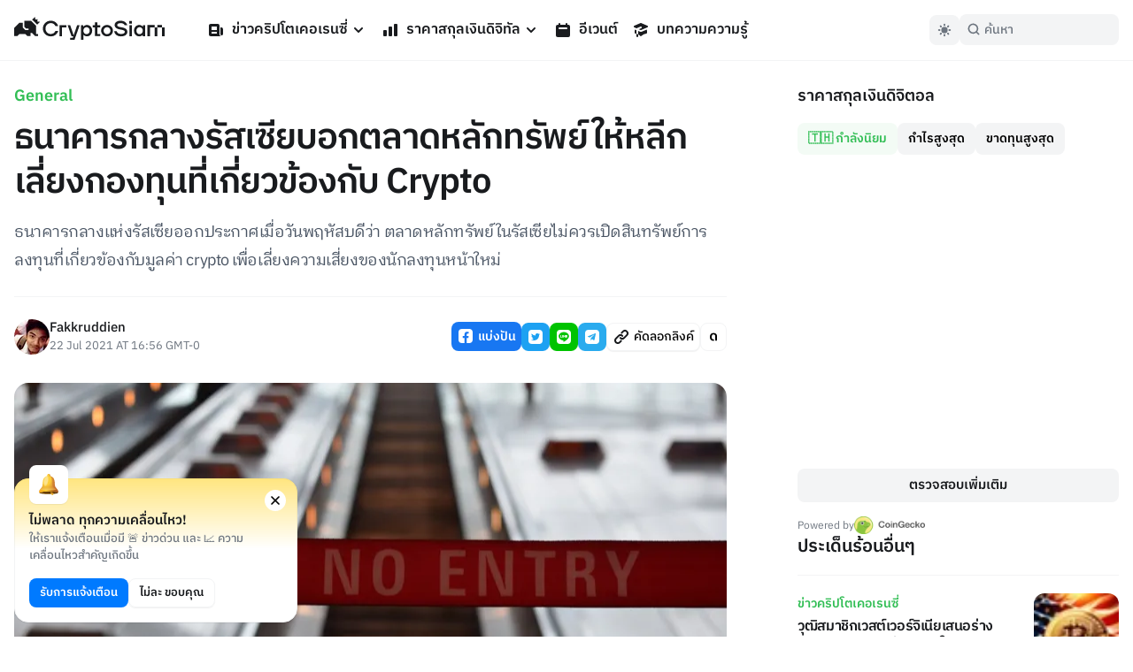

--- FILE ---
content_type: text/html; charset=utf-8
request_url: https://cryptosiam.com/news/russia-bank-tells-stock-exchange-avoid-crypto-funds
body_size: 20288
content:
<!DOCTYPE html><html class="scroll-smooth" lang="th"><head><meta charSet="utf-8"/><link rel="icon" href="/favicon.ico"/><link rel="apple-touch-icon" sizes="180x180" href="/apple-touch-icon.png"/><link rel="icon" type="image/png" sizes="32x32" href="/favicon-32x32.png"/><link rel="icon" type="image/png" sizes="16x16" href="/favicon-16x16.png"/><meta name="viewport" content="width=device-width, initial-scale=1.0, viewport-fit=cover"/><link rel="manifest" href="/site.webmanifest"/><link rel="mask-icon" href="/safari-pinned-tab.svg" color="#191B1E"/><meta name="msapplication-TileColor" content="#000000"/><meta name="theme-color" content="#000"/><meta name="apple-mobile-web-app-capable" content="yes"/><meta name="apple-mobile-web-app-status-bar-style" content="black-translucent"/><meta property="keywords" content="ข่าวคริปโตเคอเรนซี, ราคาสกุลเงินดิจิตอล, แปลงสกุลเงิน, บทความความรู้"/><link rel="alternate" type="application/rss+xml" href="https://cryptosiam.com/feed"/><meta name="twitter:card" content="summary_large_image"/><meta name="twitter:site" content="@CryptoSiamNews"/><meta name="twitter:creator" content="@CryptoSiamNews"/><meta property="og:locale" content="th_TH"/><meta property="og:site_name" content="CryptoSiam"/><title>ธนาคารกลางรัสเซียบอกตลาดหลักทรัพย์ให้หลีกเลี่ยงกองทุนที่เกี่ยวข้องกับ Crypto - CryptoSiam</title><meta name="robots" content="index,follow"/><meta name="description" content="ธนาคารกลางแห่งรัสเซียออกประกาศเมื่อวันพฤหัสบดีว่า ตลาดหลักทรัพย์ในรัสเซียไม่ควรเปิดสินทรัพย์การลงทุนที่เกี่ยวข้องกับมูลค่า crypto เพื่อเลี่ยงความเสี่ยงของนักลงทุนหน้าใหม่"/><meta property="og:title" content="ธนาคารกลางรัสเซียบอกตลาดหลักทรัพย์ให้หลีกเลี่ยงกองทุนที่เกี่ยวข้องกับ Crypto- CryptoSiam"/><meta property="og:description" content="ธนาคารกลางแห่งรัสเซียออกประกาศเมื่อวันพฤหัสบดีว่า ตลาดหลักทรัพย์ในรัสเซียไม่ควรเปิดสินทรัพย์การลงทุนที่เกี่ยวข้องกับมูลค่า crypto เพื่อเลี่ยงความเสี่ยงของนักลงทุนหน้าใหม่"/><meta property="og:url" content="https://cryptosiam.com/news/russia-bank-tells-stock-exchange-avoid-crypto-funds"/><meta property="og:type" content="article"/><meta property="article:published_time" content="2021-07-22T16:56:39.000Z"/><meta property="article:author" content="&quot;https://cryptosiam.com/author/Fakkruddien"/><meta property="article:section" content="ข่าวคริปโตเคอเรนซี่"/><meta property="article:tag" content="Bank of Russia"/><meta property="article:tag" content="Cryptocurrency Ban"/><meta property="article:tag" content="Investments"/><meta property="article:tag" content="Stock Market"/><meta property="og:image" content="https://api.cryptosiam.com/assets/d25066fb-f16e-426c-90c5-140b8c3fb0a0/dp2xeb0dcx0.jpg"/><meta property="og:image:alt" content="ธนาคารกลางรัสเซียบอกตลาดหลักทรัพย์ให้หลีกเลี่ยงกองทุนที่เกี่ยวข้องกับ Crypto"/><meta property="og:image:type" content="image/jpg"/><meta property="og:image:width" content="2400"/><meta property="og:image:height" content="1260"/><link rel="canonical" href="https://cryptosiam.com/news/russia-bank-tells-stock-exchange-avoid-crypto-funds"/><script type="application/ld+json">{"@context":"https://schema.org","@type":"Article","datePublished":"2021-07-22T16:56:39.000Z","description":"ธนาคารกลางแห่งรัสเซียออกประกาศเมื่อวันพฤหัสบดีว่า ตลาดหลักทรัพย์ในรัสเซียไม่ควรเปิดสินทรัพย์การลงทุนที่เกี่ยวข้องกับมูลค่า crypto เพื่อเลี่ยงความเสี่ยงของนักลงทุนหน้าใหม่","mainEntityOfPage":{"@type":"WebPage","@id":"https://cryptosiam.com/news/russia-bank-tells-stock-exchange-avoid-crypto-funds"},"headline":"ธนาคารกลางรัสเซียบอกตลาดหลักทรัพย์ให้หลีกเลี่ยงกองทุนที่เกี่ยวข้องกับ Crypto","image":["https://api.cryptosiam.com/assets/d25066fb-f16e-426c-90c5-140b8c3fb0a0/dp2xeb0dcx0.jpg"],"dateModified":"2021-07-22T16:56:39.000Z","author":[{"@type":"Person","name":"Fakkruddien ","url":"https://cryptosiam.com/author/Fakkruddien"}],"publisher":{"@type":"Organization","name":"CryptoSiam","logo":{"@type":"ImageObject","url":"https://api.cryptosiam.com/assets/81a8d9fe-a95c-49ff-b182-2579247ae4b4.png"}},"section":"ข่าวคริปโตเคอเรนซี่","dateCreated":"2021-07-22T16:56:39.000Z"}</script><script type="application/ld+json">{"@context":"https://schema.org","@type":"BreadcrumbList","itemListElement":[{"@type":"ListItem","position":1,"item":{"@id":"https://cryptosiam.com/news","name":"News"}},{"@type":"ListItem","position":2,"item":{"@id":"https://cryptosiam.com/news/russia-bank-tells-stock-exchange-avoid-crypto-funds","name":"ธนาคารกลางรัสเซียบอกตลาดหลักทรัพย์ให้หลีกเลี่ยงกองทุนที่เกี่ยวข้องกับ Crypto"}}]}</script><link rel="preload" as="image" imageSrcSet="https://cdn2.cryptosiam.com?url=https://api.cryptosiam.com/assets/d25066fb-f16e-426c-90c5-140b8c3fb0a0.jpg&amp;width=805 1x, https://cdn2.cryptosiam.com?url=https://api.cryptosiam.com/assets/d25066fb-f16e-426c-90c5-140b8c3fb0a0.jpg&amp;width=1610 2x"/><meta name="next-head-count" content="42"/><link rel="preload" href="/_next/static/css/4fb68724341c0035.css" as="style"/><link rel="stylesheet" href="/_next/static/css/4fb68724341c0035.css" data-n-g=""/><noscript data-n-css=""></noscript><script defer="" nomodule="" src="/_next/static/chunks/polyfills-c67a75d1b6f99dc8.js"></script><script id="next-themes-script" src="[data-uri]" defer="" data-nscript="beforeInteractive"></script><script src="/_next/static/chunks/webpack-c24de18a267a6ca8.js" defer=""></script><script src="/_next/static/chunks/framework-695e56344d65da02.js" defer=""></script><script src="/_next/static/chunks/main-7e680229b8f9a2c9.js" defer=""></script><script src="/_next/static/chunks/pages/_app-2e4fd079100dee29.js" defer=""></script><script src="/_next/static/chunks/c0d53ec4-b30a5b9338dbb1cf.js" defer=""></script><script src="/_next/static/chunks/3399-51fe832238e59757.js" defer=""></script><script src="/_next/static/chunks/8908-db0ac4a5dec11fd9.js" defer=""></script><script src="/_next/static/chunks/3851-aea3327168ed72eb.js" defer=""></script><script src="/_next/static/chunks/8830-6f28a320ec062bc0.js" defer=""></script><script src="/_next/static/chunks/8687-e67467fd2b282e39.js" defer=""></script><script src="/_next/static/chunks/5935-5e4cc2ed7505d38e.js" defer=""></script><script src="/_next/static/chunks/6331-edd4704c66a60615.js" defer=""></script><script src="/_next/static/chunks/3992-4013c1e223641b8c.js" defer=""></script><script src="/_next/static/chunks/5721-7e076a243494dbd3.js" defer=""></script><script src="/_next/static/chunks/pages/news/%5Bslug%5D-2bb31e283bca28b3.js" defer=""></script><script src="/_next/static/264APxmGORPaMWGkG8Bmh/_buildManifest.js" defer=""></script><script src="/_next/static/264APxmGORPaMWGkG8Bmh/_ssgManifest.js" defer=""></script></head><body><div id="__next"><div class="font relative "><header class="header   border-utility4Color-dark/30
        fixed top-0 left-0 right-0 z-50 border-b  py-3.5 lg:border-utility4Color-light  lg:dark:border-utility4Color-dark"><div class="container relative z-50"><div class="flex w-[100%] items-center px-4"><a aria-label="Go Back To Homepage" href="/"><svg width="170" height="26" viewBox="0 0 170 26" xmlns="http://www.w3.org/2000/svg" class="logo fill-headlinesColor-dark 
                 relative -top-[2px] w-auto  cursor-pointer  transition-all lg:fill-headlinesColor-light lg:hover:scale-105 lg:active:scale-95 dark:lg:fill-headlinesColor-dark"><path d="M41.404 7.101c2.332 0 4.184 1.198 5.199 3.365l.052.103h3.086l-.073-.237c-1.15-3.592-4.404-5.914-8.264-5.914-5.022 0-8.955 3.89-8.955 8.866 0 4.975 3.934 8.866 8.955 8.866 3.87 0 7.113-2.322 8.264-5.914l.073-.238h-3.086l-.052.104c-1.025 2.167-2.867 3.364-5.2 3.364-3.43 0-6.014-2.652-6.014-6.172 0-3.53 2.584-6.193 6.015-6.193zM82.181 9.238c-1.538 0-2.992.67-4.059 1.858v-1.62H75.55V25.99h2.699v-5.584a5.386 5.386 0 003.944 1.723c3.389 0 5.952-2.776 5.952-6.45-.01-3.665-2.574-6.441-5.963-6.441zm-.387 10.414c-2.103 0-3.62-1.662-3.62-3.963 0-2.292 1.528-3.953 3.62-3.953 2.071 0 3.567 1.661 3.567 3.953 0 2.302-1.496 3.963-3.567 3.963zM93.876 6.348h-2.7v3.127H88.74v2.55h2.438v9.826h6.025V19.6h-3.326v-7.576h3.42v-2.55h-3.42V6.348zM104.943 9.238c-3.745 0-6.684 2.838-6.684 6.45 0 3.624 2.939 6.452 6.684 6.452 3.724 0 6.632-2.839 6.632-6.451.011-3.613-2.908-6.451-6.632-6.451zm0 10.414c-2.197 0-3.912-1.734-3.912-3.963 0-2.22 1.715-3.953 3.912-3.953 2.207 0 3.871 1.703 3.871 3.953 0 2.26-1.664 3.963-3.871 3.963zM121.796 11.963l-1.851-.31c-2.459-.413-3.557-1.115-3.557-2.25 0-1.414 1.517-2.291 3.965-2.291 2.186 0 3.86.897 4.467 2.384l.052.113h2.939l-.062-.237c-.816-3.055-3.599-4.954-7.271-4.954-2.469 0-4.508.68-5.743 1.93a4.105 4.105 0 00-1.234 3.034c.052 2.57 2.05 4.232 5.942 4.924l1.851.34c2.689.537 3.735 1.228 3.735 2.447 0 1.413-1.705 2.363-4.237 2.363-2.657 0-4.184-.95-4.948-3.086l-.042-.124h-2.814l.042.217c.607 3.499 3.557 5.677 7.689 5.677 2.5 0 4.582-.713 5.879-2.003.868-.867 1.328-1.96 1.318-3.148-.031-2.704-2.04-4.345-6.12-5.026zM132.916 9.475h-2.699v12.427h2.699V9.475zM133.063 4.655h-2.971v3.024h2.971V4.655zM145.365 11.096c-1.078-1.187-2.532-1.858-4.059-1.858-3.39 0-5.952 2.776-5.952 6.45 0 3.675 2.562 6.452 5.952 6.452 1.496 0 2.897-.62 3.943-1.724v1.486h2.699V9.475h-2.573v1.62h-.01zm-3.672 8.556c-2.071 0-3.578-1.662-3.578-3.963 0-2.292 1.507-3.953 3.578-3.953 2.102 0 3.619 1.661 3.619 3.953 0 2.302-1.517 3.963-3.619 3.963zM51.352 9.475v12.427h2.7l-.095-9.877h5v-2.55H51.353zM67.221 20.922L63.278 9.475h-2.825l4.31 12.427h2.103l-.67 1.796h-2.908V26h4.885L74.01 9.475h-2.824l-3.965 11.447zM170 12.117h-2.992v9.899H170v-9.898zM161.652 12.117h-2.992v9.899h2.992v-9.898zM150.595 9.33v12.676h2.981v-9.889h5.084V9.332h-8.065zM167.008 9.33h-5.356v2.787h5.356V9.332zM29.3 5.687l-3.054-.35.178-2.488-2.521.175L23.537 0l-3.212 3.169 5.764 5.687 3.212-3.169zM24.834 10.095L19.07 4.407h-7.647v6.926l1.831 1.796h2.898v1.755h-3.63l-2.867-2.828V6.864h-3.86L0 12.572v9.279h3.452l2.5-2.457 6.57.01 2.51 2.447h3.442v-3.706H20l3.756 3.706h3.295v-2.447h-2.218v-9.31z"></path></svg></a><nav><ul class="hidden md:gap-4 lg:ml-6 lg:flex lg:gap-1 xl:ml-10"><li class="group relative"><a class="text-default break-keep-all group flex items-center px-2 py-2 font-semibold text-headlinesColor-light group-hover:text-green600-light dark:text-headlinesColor-dark" href="/news"><svg xmlns="http://www.w3.org/2000/svg" viewBox="0 0 20 20" fill="currentColor" aria-hidden="true" class=" mr-2 h-5 w-5 md:block lg:hidden xl:block group-hover:text-green600-light"><path fill-rule="evenodd" d="M2 5a2 2 0 012-2h8a2 2 0 012 2v10a2 2 0 002 2H4a2 2 0 01-2-2V5zm3 1h6v4H5V6zm6 6H5v2h6v-2z" clip-rule="evenodd"></path><path d="M15 7h1a2 2 0 012 2v5.5a1.5 1.5 0 01-3 0V7z"></path></svg>ข่าวคริปโตเคอเรนซี่<svg xmlns="http://www.w3.org/2000/svg" viewBox="0 0 20 20" fill="currentColor" aria-hidden="true" class="ml-0.5 h-5 w-5 text-headlinesColor-light group-hover:text-green600-light dark:text-headlinesColor-dark md:block lg:hidden xl:block"><path fill-rule="evenodd" d="M5.293 7.293a1 1 0 011.414 0L10 10.586l3.293-3.293a1 1 0 111.414 1.414l-4 4a1 1 0 01-1.414 0l-4-4a1 1 0 010-1.414z" clip-rule="evenodd"></path></svg></a><ul class="invisible absolute left-0 w-56 translate-y-2 rounded-md border border-utility4Color-light bg-boxesColor-light py-2 px-2 opacity-0 shadow-level3 transition-all group-hover:visible group-hover:translate-y-0 group-hover:opacity-100 dark:border-utility4Color-dark dark:bg-utility4Color-dark"><li class="  group flex items-center rounded-sm text-md font-semibold text-headlinesColor-light transition-all hover:bg-utility4Color-light hover:text-green600-light active:scale-95 dark:text-headlinesColor-dark dark:hover:bg-utility1Color-dark"><a class="break-keep-all w-full px-2 py-1.5" href="/category/bitcoin">ข่าว Bitcoin</a></li><li class="  group flex items-center rounded-sm text-md font-semibold text-headlinesColor-light transition-all hover:bg-utility4Color-light hover:text-green600-light active:scale-95 dark:text-headlinesColor-dark dark:hover:bg-utility1Color-dark"><a class="break-keep-all w-full px-2 py-1.5" href="/category/ethereum">ข่าว Ethereum</a></li><li class="  group flex items-center rounded-sm text-md font-semibold text-headlinesColor-light transition-all hover:bg-utility4Color-light hover:text-green600-light active:scale-95 dark:text-headlinesColor-dark dark:hover:bg-utility1Color-dark"><a class="break-keep-all w-full px-2 py-1.5" href="/category/thailand">ข่าวในประเทศ 🇹🇭</a></li><li class="  group flex items-center rounded-sm text-md font-semibold text-headlinesColor-light transition-all hover:bg-utility4Color-light hover:text-green600-light active:scale-95 dark:text-headlinesColor-dark dark:hover:bg-utility1Color-dark"><a class="break-keep-all w-full px-2 py-1.5" href="/category/defi">ข่าว DeFi</a></li><li class="  group flex items-center rounded-sm text-md font-semibold text-headlinesColor-light transition-all hover:bg-utility4Color-light hover:text-green600-light active:scale-95 dark:text-headlinesColor-dark dark:hover:bg-utility1Color-dark"><a class="break-keep-all w-full px-2 py-1.5" href="/category/nft">ข่าว NFT</a></li><li class="  group flex items-center rounded-sm text-md font-semibold text-headlinesColor-light transition-all hover:bg-utility4Color-light hover:text-green600-light active:scale-95 dark:text-headlinesColor-dark dark:hover:bg-utility1Color-dark"><a class="break-keep-all w-full px-2 py-1.5" href="/category/metaverse">ข่าว Metaverse</a></li><li class="  group flex items-center rounded-sm text-md font-semibold text-headlinesColor-light transition-all hover:bg-utility4Color-light hover:text-green600-light active:scale-95 dark:text-headlinesColor-dark dark:hover:bg-utility1Color-dark"><a class="break-keep-all w-full px-2 py-1.5" href="/category/business">ข่าวธุรกิจ</a></li><li class="  group flex items-center rounded-sm text-md font-semibold text-headlinesColor-light transition-all hover:bg-utility4Color-light hover:text-green600-light active:scale-95 dark:text-headlinesColor-dark dark:hover:bg-utility1Color-dark"><a class="break-keep-all w-full px-2 py-1.5" href="/category/regulations">ข่าวกฎหมาย</a></li></ul></li><li class="group relative"><a class="text-default break-keep-all group flex items-center px-2 py-2 font-semibold text-headlinesColor-light group-hover:text-green600-light dark:text-headlinesColor-dark" href="/prices"><svg xmlns="http://www.w3.org/2000/svg" viewBox="0 0 20 20" fill="currentColor" aria-hidden="true" class=" mr-2 h-5 w-5 md:block lg:hidden xl:block group-hover:text-green600-light"><path d="M2 11a1 1 0 011-1h2a1 1 0 011 1v5a1 1 0 01-1 1H3a1 1 0 01-1-1v-5zM8 7a1 1 0 011-1h2a1 1 0 011 1v9a1 1 0 01-1 1H9a1 1 0 01-1-1V7zM14 4a1 1 0 011-1h2a1 1 0 011 1v12a1 1 0 01-1 1h-2a1 1 0 01-1-1V4z"></path></svg>ราคาสกุลเงินดิจิทัล<svg xmlns="http://www.w3.org/2000/svg" viewBox="0 0 20 20" fill="currentColor" aria-hidden="true" class="ml-0.5 h-5 w-5 text-headlinesColor-light group-hover:text-green600-light dark:text-headlinesColor-dark md:block lg:hidden xl:block"><path fill-rule="evenodd" d="M5.293 7.293a1 1 0 011.414 0L10 10.586l3.293-3.293a1 1 0 111.414 1.414l-4 4a1 1 0 01-1.414 0l-4-4a1 1 0 010-1.414z" clip-rule="evenodd"></path></svg></a><ul class="invisible absolute left-0 w-56 translate-y-2 rounded-md border border-utility4Color-light bg-boxesColor-light py-2 px-2 opacity-0 shadow-level3 transition-all group-hover:visible group-hover:translate-y-0 group-hover:opacity-100 dark:border-utility4Color-dark dark:bg-utility4Color-dark"><li class="  group flex items-center rounded-sm text-md font-semibold text-headlinesColor-light transition-all hover:bg-utility4Color-light hover:text-green600-light active:scale-95 dark:text-headlinesColor-dark dark:hover:bg-utility1Color-dark"><a class="break-keep-all w-full px-2 py-1.5" href="/prices/bitcoin">ราคา Bitcoin (BTC)</a></li><li class="  group flex items-center rounded-sm text-md font-semibold text-headlinesColor-light transition-all hover:bg-utility4Color-light hover:text-green600-light active:scale-95 dark:text-headlinesColor-dark dark:hover:bg-utility1Color-dark"><a class="break-keep-all w-full px-2 py-1.5" href="/prices/ethereum">ราคา Ethereum (ETH)</a></li><li class="  group flex items-center rounded-sm text-md font-semibold text-headlinesColor-light transition-all hover:bg-utility4Color-light hover:text-green600-light active:scale-95 dark:text-headlinesColor-dark dark:hover:bg-utility1Color-dark"><a class="break-keep-all w-full px-2 py-1.5" href="/prices/tether">ราคา Tether (USDT)</a></li><li class="  group flex items-center rounded-sm text-md font-semibold text-headlinesColor-light transition-all hover:bg-utility4Color-light hover:text-green600-light active:scale-95 dark:text-headlinesColor-dark dark:hover:bg-utility1Color-dark"><a class="break-keep-all w-full px-2 py-1.5" href="/prices/binancecoin">ราคา BNB (BNB)</a></li><li class="  group flex items-center rounded-sm text-md font-semibold text-headlinesColor-light transition-all hover:bg-utility4Color-light hover:text-green600-light active:scale-95 dark:text-headlinesColor-dark dark:hover:bg-utility1Color-dark"><a class="break-keep-all w-full px-2 py-1.5" href="/prices/bitkub-coin">ราคา Bitkub Coin (KUB)</a></li><li class="btn-large full-width mt-2 justify-center  whitespace-nowrap p-0 hover:text-green600-light dark:bg-utility1Color-dark  group flex items-center rounded-sm text-md font-semibold text-headlinesColor-light transition-all hover:bg-utility4Color-light hover:text-green600-light active:scale-95 dark:text-headlinesColor-dark dark:hover:bg-utility1Color-dark"><a class="break-keep-all w-full px-2 py-1.5" href="/prices">เข้าสู่หน้าราคาเหรียญ</a></li></ul></li><li class="group relative"><a class="text-default break-keep-all group flex items-center px-2 py-2 font-semibold text-headlinesColor-light group-hover:text-green600-light dark:text-headlinesColor-dark" href="/events"><svg xmlns="http://www.w3.org/2000/svg" viewBox="0 0 20 20" fill="currentColor" aria-hidden="true" class=" mr-2 h-5 w-5 md:block lg:hidden xl:block  text-headlinesColor-light group-hover:text-green600-light dark:text-headlinesColor-dark"><path fill-rule="evenodd" d="M6 2a1 1 0 00-1 1v1H4a2 2 0 00-2 2v10a2 2 0 002 2h12a2 2 0 002-2V6a2 2 0 00-2-2h-1V3a1 1 0 10-2 0v1H7V3a1 1 0 00-1-1zm0 5a1 1 0 000 2h8a1 1 0 100-2H6z" clip-rule="evenodd"></path></svg>อีเวนต์</a></li><li class="group relative"><a class="text-default break-keep-all group flex items-center px-2 py-2 font-semibold text-headlinesColor-light group-hover:text-green600-light dark:text-headlinesColor-dark" href="/learn"><svg xmlns="http://www.w3.org/2000/svg" viewBox="0 0 20 20" fill="currentColor" aria-hidden="true" class=" mr-2 h-5 w-5 md:block lg:hidden xl:block  text-headlinesColor-light group-hover:text-green600-light dark:text-headlinesColor-dark"><path d="M10.394 2.08a1 1 0 00-.788 0l-7 3a1 1 0 000 1.84L5.25 8.051a.999.999 0 01.356-.257l4-1.714a1 1 0 11.788 1.838L7.667 9.088l1.94.831a1 1 0 00.787 0l7-3a1 1 0 000-1.838l-7-3zM3.31 9.397L5 10.12v4.102a8.969 8.969 0 00-1.05-.174 1 1 0 01-.89-.89 11.115 11.115 0 01.25-3.762zM9.3 16.573A9.026 9.026 0 007 14.935v-3.957l1.818.78a3 3 0 002.364 0l5.508-2.361a11.026 11.026 0 01.25 3.762 1 1 0 01-.89.89 8.968 8.968 0 00-5.35 2.524 1 1 0 01-1.4 0zM6 18a1 1 0 001-1v-2.065a8.935 8.935 0 00-2-.712V17a1 1 0 001 1z"></path></svg>บทความความรู้</a></li></ul><div class="hidden"><div class="flex flex-col justify-between"><div class="flex flex-col"><div data-state="closed" class="group relative"><div class="flex justify-between border-b border-utility4Color-light"><a class="group flex w-full items-center py-3 text-xl font-semibold text-headlinesColor-light group-hover:text-green600-light dark:text-headlinesColor-dark" href="/news"><svg xmlns="http://www.w3.org/2000/svg" viewBox="0 0 20 20" fill="currentColor" aria-hidden="true" class=" mr-2 h-5 w-5 md:block lg:hidden xl:block group-hover:text-green600-light"><path fill-rule="evenodd" d="M2 5a2 2 0 012-2h8a2 2 0 012 2v10a2 2 0 002 2H4a2 2 0 01-2-2V5zm3 1h6v4H5V6zm6 6H5v2h6v-2z" clip-rule="evenodd"></path><path d="M15 7h1a2 2 0 012 2v5.5a1.5 1.5 0 01-3 0V7z"></path></svg>ข่าวคริปโตเคอเรนซี่</a><button type="button" aria-controls="radix-:R15koqm:" aria-expanded="false" data-state="closed" id="radix-:R5koqm:" data-radix-collection-item=""><svg xmlns="http://www.w3.org/2000/svg" viewBox="0 0 20 20" fill="currentColor" aria-hidden="true" class="h-7 w-7 text-headlinesColor-light group-hover:text-green600-light dark:text-headlinesColor-dark md:block lg:hidden xl:block"><path fill-rule="evenodd" d="M5.293 7.293a1 1 0 011.414 0L10 10.586l3.293-3.293a1 1 0 111.414 1.414l-4 4a1 1 0 01-1.414 0l-4-4a1 1 0 010-1.414z" clip-rule="evenodd"></path></svg></button></div><div data-state="closed" id="radix-:R15koqm:" hidden="" role="region" aria-labelledby="radix-:R5koqm:" class="rounded-md bg-boxesColor-light px-[24px] pt-3 pb-4 transition-all " style="--radix-accordion-content-height:var(--radix-collapsible-content-height);--radix-accordion-content-width:var(--radix-collapsible-content-width)"></div></div><div data-state="closed" class="group relative"><div class="flex justify-between border-b border-utility4Color-light"><a class="group flex w-full items-center py-3 text-xl font-semibold text-headlinesColor-light group-hover:text-green600-light dark:text-headlinesColor-dark" href="/prices"><svg xmlns="http://www.w3.org/2000/svg" viewBox="0 0 20 20" fill="currentColor" aria-hidden="true" class=" mr-2 h-5 w-5 md:block lg:hidden xl:block group-hover:text-green600-light"><path d="M2 11a1 1 0 011-1h2a1 1 0 011 1v5a1 1 0 01-1 1H3a1 1 0 01-1-1v-5zM8 7a1 1 0 011-1h2a1 1 0 011 1v9a1 1 0 01-1 1H9a1 1 0 01-1-1V7zM14 4a1 1 0 011-1h2a1 1 0 011 1v12a1 1 0 01-1 1h-2a1 1 0 01-1-1V4z"></path></svg>ราคาสกุลเงินดิจิทัล</a><button type="button" aria-controls="radix-:R19koqm:" aria-expanded="false" data-state="closed" id="radix-:R9koqm:" data-radix-collection-item=""><svg xmlns="http://www.w3.org/2000/svg" viewBox="0 0 20 20" fill="currentColor" aria-hidden="true" class="h-7 w-7 text-headlinesColor-light group-hover:text-green600-light dark:text-headlinesColor-dark md:block lg:hidden xl:block"><path fill-rule="evenodd" d="M5.293 7.293a1 1 0 011.414 0L10 10.586l3.293-3.293a1 1 0 111.414 1.414l-4 4a1 1 0 01-1.414 0l-4-4a1 1 0 010-1.414z" clip-rule="evenodd"></path></svg></button></div><div data-state="closed" id="radix-:R19koqm:" hidden="" role="region" aria-labelledby="radix-:R9koqm:" class="rounded-md bg-boxesColor-light px-[24px] pt-3 pb-4 transition-all " style="--radix-accordion-content-height:var(--radix-collapsible-content-height);--radix-accordion-content-width:var(--radix-collapsible-content-width)"></div></div><div data-state="closed" class="group relative"><div class="flex justify-between border-b border-utility4Color-light"><a class="group flex w-full items-center py-3 text-xl font-semibold text-headlinesColor-light group-hover:text-green600-light dark:text-headlinesColor-dark" href="/events"><svg xmlns="http://www.w3.org/2000/svg" viewBox="0 0 20 20" fill="currentColor" aria-hidden="true" class=" mr-2 h-5 w-5 md:block lg:hidden xl:block  text-headlinesColor-light group-hover:text-green600-light dark:text-headlinesColor-dark"><path fill-rule="evenodd" d="M6 2a1 1 0 00-1 1v1H4a2 2 0 00-2 2v10a2 2 0 002 2h12a2 2 0 002-2V6a2 2 0 00-2-2h-1V3a1 1 0 10-2 0v1H7V3a1 1 0 00-1-1zm0 5a1 1 0 000 2h8a1 1 0 100-2H6z" clip-rule="evenodd"></path></svg>อีเวนต์</a><button type="button" aria-controls="radix-:R1dkoqm:" aria-expanded="false" data-state="closed" id="radix-:Rdkoqm:" data-radix-collection-item=""></button></div></div><div data-state="closed" class="group relative"><div class="flex justify-between border-b border-utility4Color-light"><a class="group flex w-full items-center py-3 text-xl font-semibold text-headlinesColor-light group-hover:text-green600-light dark:text-headlinesColor-dark" href="/learn"><svg xmlns="http://www.w3.org/2000/svg" viewBox="0 0 20 20" fill="currentColor" aria-hidden="true" class=" mr-2 h-5 w-5 md:block lg:hidden xl:block  text-headlinesColor-light group-hover:text-green600-light dark:text-headlinesColor-dark"><path d="M10.394 2.08a1 1 0 00-.788 0l-7 3a1 1 0 000 1.84L5.25 8.051a.999.999 0 01.356-.257l4-1.714a1 1 0 11.788 1.838L7.667 9.088l1.94.831a1 1 0 00.787 0l7-3a1 1 0 000-1.838l-7-3zM3.31 9.397L5 10.12v4.102a8.969 8.969 0 00-1.05-.174 1 1 0 01-.89-.89 11.115 11.115 0 01.25-3.762zM9.3 16.573A9.026 9.026 0 007 14.935v-3.957l1.818.78a3 3 0 002.364 0l5.508-2.361a11.026 11.026 0 01.25 3.762 1 1 0 01-.89.89 8.968 8.968 0 00-5.35 2.524 1 1 0 01-1.4 0zM6 18a1 1 0 001-1v-2.065a8.935 8.935 0 00-2-.712V17a1 1 0 001 1z"></path></svg>บทความความรู้</a><button type="button" aria-controls="radix-:R1hkoqm:" aria-expanded="false" data-state="closed" id="radix-:Rhkoqm:" data-radix-collection-item=""></button></div></div></div><div class="mt-auto px-2"><div class="mt-6 flex w-full items-center justify-between text-sm text-paragraphColor-light dark:text-paragraphColor-dark">Join our socials<div class="flex items-center"><a href="https://www.facebook.com/cryptosiamNews" class="mr-4"><svg width="28" height="28" viewBox="0 0 20 20" xmlns="http://www.w3.org/2000/svg" class="fill-paragraphColor-light dark:fill-paragraphColor-dark" aria-hidden="true"><path fill-rule="evenodd" clip-rule="evenodd" d="M6 2a4 4 0 00-4 4v8a4 4 0 004 4h2.75v-5.688H6.719V10H8.75V8.238c0-2.007 1.194-3.113 3.022-3.113.875 0 1.79.156 1.79.156V7.25h-1.009c-.994 0-1.303.619-1.303 1.25V10h2.219l-.356 2.313H11.25V18H14a4 4 0 004-4V6a4 4 0 00-4-4H6z"></path></svg></a><a href="https://twitter.com/CryptoSiamNews" class="mr-4"><svg width="28" height="28" viewBox="0 0 20 20" fill="none" xmlns="http://www.w3.org/2000/svg" class="fill-paragraphColor-light dark:fill-paragraphColor-dark" aria-hidden="true"><path clip-rule="evenodd" d="M6 2a4 4 0 00-4 4v8a4 4 0 004 4h8a4 4 0 004-4V6a4 4 0 00-4-4H6zm7.822 5.265c.415-.049.81-.157 1.178-.318-.275.405-.623.76-1.024 1.045.004.087.006.174.006.262 0 2.669-2.063 5.746-5.837 5.746A5.874 5.874 0 015 13.093a4.157 4.157 0 003.037-.836 2.05 2.05 0 01-1.916-1.403 2.08 2.08 0 00.926-.035 2.03 2.03 0 01-1.645-1.98v-.026c.276.152.593.242.93.253a2.01 2.01 0 01-.914-1.681c0-.37.102-.717.278-1.015a5.856 5.856 0 004.229 2.11 1.996 1.996 0 01-.053-.46c0-1.116.918-2.02 2.051-2.02.59 0 1.124.245 1.498.638.467-.09.906-.259 1.303-.49a2.031 2.031 0 01-.902 1.117z"></path></svg></a><a href="https://line.me/ti/g2/diYRWMjv3Dw9c3Vf9TJ6Yg" class="mr-4"><svg width="28" height="28" viewBox="0 0 20 20" fill="none" xmlns="http://www.w3.org/2000/svg" class="fill-paragraphColor-light dark:fill-paragraphColor-dark" aria-hidden="true"><path clip-rule="evenodd" d="M2 6a4 4 0 014-4h8a4 4 0 014 4v8a4 4 0 01-4 4H6a4 4 0 01-4-4V6zm13.8 3.297c0-2.607-2.614-4.728-5.826-4.728-3.212 0-5.826 2.12-5.826 4.728 0 2.336 2.073 4.293 4.872 4.663.19.041.448.125.514.288.058.147.038.378.018.526l-.083.499-.002.013c-.028.158-.097.556.507.301.622-.262 3.355-1.975 4.577-3.382.844-.926 1.248-1.865 1.248-2.908zm-9.104.87h1.11c.063 0 .113.05.113.113v.408c0 .063-.05.114-.113.114H6.174a.113.113 0 01-.079-.032l-.002-.001-.001-.002a.113.113 0 01-.032-.078V8.15c0-.063.051-.114.114-.114h.408c.063 0 .114.05.114.114v2.015zm2.095-2.13h-.41a.114.114 0 00-.113.113v2.538c0 .063.051.114.114.114h.409c.062 0 .113-.051.113-.114V8.15a.113.113 0 00-.113-.113zm2.812 0h-.409a.113.113 0 00-.113.113v1.508l-1.163-1.57a.126.126 0 00-.01-.012v-.001a.099.099 0 00-.007-.007L9.9 8.066a.062.062 0 00-.006-.005l-.002-.002-.003-.002-.004-.002a.022.022 0 00-.003-.002l-.003-.002-.003-.002h-.002l-.002-.002-.006-.002-.004-.002a.07.07 0 00-.007-.002H9.85l-.006-.002h-.005l-.004-.001H9.83l-.003-.001h-.412a.114.114 0 00-.114.113v2.538c0 .063.05.114.114.114h.408c.063 0 .114-.051.114-.114V9.181l1.164 1.573c.008.011.018.02.03.028l.007.005.004.001c.001.002.003.002.005.003l.005.002.004.002.004.001.004.001h.001c.01.003.02.005.03.005h.408c.063 0 .113-.051.113-.114V8.15a.113.113 0 00-.113-.113zm2.256.636c.063 0 .114-.05.114-.114v-.408a.113.113 0 00-.114-.114h-1.632a.113.113 0 00-.079.032l-.001.001-.002.002a.113.113 0 00-.031.079v2.537c0 .031.012.059.031.079l.002.002.002.001c.02.02.047.032.078.032h1.632c.063 0 .114-.05.114-.114v-.408a.113.113 0 00-.114-.114h-1.11v-.429h1.11c.063 0 .114-.05.114-.113v-.409a.113.113 0 00-.114-.113h-1.11v-.43h1.11z"></path></svg></a><a href="https://t.me/cryptosiam_chat"><svg width="28" height="28" viewBox="0 0 20 20" fill="none" xmlns="http://www.w3.org/2000/svg" class="fill-paragraphColor-light dark:fill-paragraphColor-dark" aria-hidden="true"><path clip-rule="evenodd" d="M6 2a4 4 0 00-4 4v8a4 4 0 004 4h8a4 4 0 004-4V6a4 4 0 00-4-4H6zm7.936 4.072c.023.027.039.06.046.096.014.063.02.128.018.193-.001.035-.004.068-.007.108l-.005.083c-.048.835-1.485 7.07-1.485 7.07a.508.508 0 01-.142.255.449.449 0 01-.252.123.527.527 0 01-.222-.04.56.56 0 01-.19-.131c-.325-.302-1.076-.877-1.775-1.397-.21.19-.63.582-1.069 1.054-.617.666-.538 0-.538 0l.19-2.14a.087.087 0 01.005-.039.081.081 0 01.022-.032l.064-.062c.488-.47 3.582-3.453 3.671-3.79.008-.031-.02-.043-.058-.031-.244.096-4.431 2.948-4.893 3.263a.205.205 0 01-.104.006L5.18 9.947s-.243-.104-.165-.347c.017-.05.05-.092.146-.165.45-.338 8.336-3.394 8.336-3.394a.628.628 0 01.354-.027.192.192 0 01.085.058z"></path></svg></a></div></div></div></div></div></nav><div class="ml-auto flex items-center gap-2"><button aria-label="Toggle Dark Mode" type="button" class="square-btn hidden lg:block"><svg xmlns="http://www.w3.org/2000/svg" viewBox="0 0 20 20" fill="currentColor" aria-hidden="true" class="fill-paragraphColor-light dark:fill-paragraphColor-dark"><path fill-rule="evenodd" d="M10 2a1 1 0 011 1v1a1 1 0 11-2 0V3a1 1 0 011-1zm4 8a4 4 0 11-8 0 4 4 0 018 0zm-.464 4.95l.707.707a1 1 0 001.414-1.414l-.707-.707a1 1 0 00-1.414 1.414zm2.12-10.607a1 1 0 010 1.414l-.706.707a1 1 0 11-1.414-1.414l.707-.707a1 1 0 011.414 0zM17 11a1 1 0 100-2h-1a1 1 0 100 2h1zm-7 4a1 1 0 011 1v1a1 1 0 11-2 0v-1a1 1 0 011-1zM5.05 6.464A1 1 0 106.465 5.05l-.708-.707a1 1 0 00-1.414 1.414l.707.707zm1.414 8.486l-.707.707a1 1 0 01-1.414-1.414l.707-.707a1 1 0 011.414 1.414zM4 11a1 1 0 100-2H3a1 1 0 000 2h1z" clip-rule="evenodd"></path></svg></button><div class="hidden lg:block"><div class="relative h-[36px] w-full lg:w-auto"><svg width="20" height="20" viewBox="0 0 20 20" xmlns="http://www.w3.org/2000/svg" class=" absolute left-0 top-[7px] w-6 fill-utility1Color-light dark:fill-paragraphColor-dark md:fill-paragraphColor-light lg:top-[6.5px] lg:left-2 lg:w-4"><path fill-rule="evenodd" clip-rule="evenodd" d="M4 9.222a5.222 5.222 0 118.994 3.612 1.013 1.013 0 00-.16.16A5.222 5.222 0 014 9.222zm9.573 5.765a7.222 7.222 0 111.414-1.414l2.72 2.72a1 1 0 01-1.414 1.414l-2.72-2.72z"></path></svg><form action="/search"><input type="search" class=" ml-0 h-full w-full bg-boxesColor-light py-1.5 pl-8 pr-4 text-base font-medium text-headlinesColor-light outline-none outline-offset-0 ring-0 placeholder:text-paragraphColor-light dark:bg-utility4Color-dark dark:text-headlinesColor-dark dark:placeholder:text-paragraphColor-dark lg:w-auto lg:max-w-[180px] lg:rounded-sm lg:bg-utility4Color-light lg:pl-7 lg:pr-2 lg:text-sm lg:hover:bg-utility2Color-light lg:focus:ring-2 lg:focus:ring-green500-light lg:hover:dark:bg-utility4Color-dark" placeholder="ค้นหา" name="query" id="query"/></form></div></div><button type="button" aria-label="Search" class="h-7 w-7 lg:hidden"><svg width="20" height="20" viewBox="0 0 20 20" xmlns="http://www.w3.org/2000/svg" class="fill-headlinesColor-dark search h-full w-full p-[3px]"><path fill-rule="evenodd" clip-rule="evenodd" d="M4 9.222a5.222 5.222 0 118.994 3.612 1.013 1.013 0 00-.16.16A5.222 5.222 0 014 9.222zm9.573 5.765a7.222 7.222 0 111.414-1.414l2.72 2.72a1 1 0 01-1.414 1.414l-2.72-2.72z"></path></svg></button><div class="-top-24 opacity-0 absolute left-0  flex w-full items-center bg-boxesColor-light px-4 py-2.5 transition-all dark:bg-boxesColor-dark"><div class="relative h-[36px] w-full lg:w-auto"><svg width="20" height="20" viewBox="0 0 20 20" xmlns="http://www.w3.org/2000/svg" class=" absolute left-0 top-[7px] w-6 fill-utility1Color-light dark:fill-paragraphColor-dark md:fill-paragraphColor-light lg:top-[6.5px] lg:left-2 lg:w-4"><path fill-rule="evenodd" clip-rule="evenodd" d="M4 9.222a5.222 5.222 0 118.994 3.612 1.013 1.013 0 00-.16.16A5.222 5.222 0 014 9.222zm9.573 5.765a7.222 7.222 0 111.414-1.414l2.72 2.72a1 1 0 01-1.414 1.414l-2.72-2.72z"></path></svg><form action="/search"><input type="search" class=" ml-0 h-full w-full bg-boxesColor-light py-1.5 pl-8 pr-4 text-base font-medium text-headlinesColor-light outline-none outline-offset-0 ring-0 placeholder:text-paragraphColor-light dark:bg-utility4Color-dark dark:text-headlinesColor-dark dark:placeholder:text-paragraphColor-dark lg:w-auto lg:max-w-[180px] lg:rounded-sm lg:bg-utility4Color-light lg:pl-7 lg:pr-2 lg:text-sm lg:hover:bg-utility2Color-light lg:focus:ring-2 lg:focus:ring-green500-light lg:hover:dark:bg-utility4Color-dark" placeholder="ค้นหา" name="query" id="query"/></form></div><button class="btn-def h-8 w-14 items-center">Close</button></div><button type="button" aria-label="Navigation" class="burger ml-1 transition duration-200 ease-in-out hover:scale-105 lg:hidden"><svg xmlns="http://www.w3.org/2000/svg" viewBox="0 0 20 20" fill="currentColor" aria-hidden="true" class="fill-headlinesColor-dark menu " width="28"><path fill-rule="evenodd" d="M3 5a1 1 0 011-1h12a1 1 0 110 2H4a1 1 0 01-1-1zM3 10a1 1 0 011-1h12a1 1 0 110 2H4a1 1 0 01-1-1zM3 15a1 1 0 011-1h12a1 1 0 110 2H4a1 1 0 01-1-1z" clip-rule="evenodd"></path></svg></button></div></div></div></header><button class="fixed bottom-5 right-5 z-40 flex h-10 w-10 items-center justify-center rounded-default bg-headlinesColor-light transition-all hover:scale-110 hover:bg-green600-light active:scale-95 dark:bg-headlinesColor-dark hidden"><svg xmlns="http://www.w3.org/2000/svg" viewBox="0 0 20 20" fill="currentColor" aria-hidden="true" class=" h-6 w-6 fill-boxesColor-light dark:fill-boxesColor-dark"><path fill-rule="evenodd" d="M14.707 12.707a1 1 0 01-1.414 0L10 9.414l-3.293 3.293a1 1 0 01-1.414-1.414l4-4a1 1 0 011.414 0l4 4a1 1 0 010 1.414z" clip-rule="evenodd"></path></svg></button><section class="container grid grid-cols-12 pb-8 md:mx-auto md:flex md:flex-col lg:grid-flow-col lg:gap-20 lg:px-4 lg:pt-24 xl:grid"><div class="col-span-12 lg:col-span-8"><article id="russia-bank-tells-stock-exchange-avoid-crypto-funds" data-title="ธนาคารกลางรัสเซียบอกตลาดหลักทรัพย์ให้หลีกเลี่ยงกองทุนที่เกี่ยวข้องกับ Crypto" class="article col-span-12 w-full max-w-none overflow-hidden lg:col-span-8 lg:mx-auto lg:max-w-none lg:rounded-none"><div class="group relative h-[520px] w-full overflow-hidden lg:h-auto lg:rounded-none"><div class="absolute bottom-0 left-0 h-full w-full lg:static"><div class="group absolute bottom-0 z-20 w-full px-6 pb-8 lg:static lg:px-0 lg:pt-0"><a class="text-base font-semibold text-green600-light dark:text-green500-light lg:text-lg" href="/category/general">General</a><h1 class="pt-1 text-3xl font-semibold leading-tight text-headlinesColor-dark lg:pt-2 lg:pb-4 lg:text-4xl lg:text-headlinesColor-light lg:dark:text-headlinesColor-dark">ธนาคารกลางรัสเซียบอกตลาดหลักทรัพย์ให้หลีกเลี่ยงกองทุนที่เกี่ยวข้องกับ Crypto</h1><h2 class="
                font-looped
                prose prose-lg hidden max-w-none pb-6 font-normal text-articleColor-light dark:text-articleColor-dark lg:block">ธนาคารกลางแห่งรัสเซียออกประกาศเมื่อวันพฤหัสบดีว่า ตลาดหลักทรัพย์ในรัสเซียไม่ควรเปิดสินทรัพย์การลงทุนที่เกี่ยวข้องกับมูลค่า crypto เพื่อเลี่ยงความเสี่ยงของนักลงทุนหน้าใหม่</h2><div class="flex flex-row content-center justify-between pt-6 lg:border-t lg:border-utility4Color-light lg:dark:border-utility4Color-dark"><div class="flex items-center gap-3 text-paragraphColor-light lg:dark:text-paragraphColor-dark"><div class="relative flex h-10 w-10 items-center justify-center overflow-hidden rounded-circle bg-utility4Color-light dark:bg-utility4Color-dark"><img alt="Fakkruddien" srcSet="https://cdn2.cryptosiam.com?url=https://api.cryptosiam.com/assets/cd9b999d-428f-4caa-9ec7-dd8aea045d38/205003259%20314860006941741%20887197195346861634%20N%20192x192&amp;width=40 1x, https://cdn2.cryptosiam.com?url=https://api.cryptosiam.com/assets/cd9b999d-428f-4caa-9ec7-dd8aea045d38/205003259%20314860006941741%20887197195346861634%20N%20192x192&amp;width=80 2x" src="https://cdn2.cryptosiam.com?url=https://api.cryptosiam.com/assets/cd9b999d-428f-4caa-9ec7-dd8aea045d38/205003259%20314860006941741%20887197195346861634%20N%20192x192&amp;width=80" width="40" height="40" decoding="async" data-nimg="1" class="h-10 w-10 content-center fill-utility1Color-light object-cover dark:fill-utility1Color-dark" loading="lazy" style="color:transparent"/></div><div class="flex flex-col"><a class="text-left text-md font-medium text-headlinesColor-dark hover:text-green500-light lg:text-headlinesColor-light lg:dark:text-headlinesColor-dark" href="/author/Fakkruddien">Fakkruddien</a><span class="text-xs text-paragraphColor-dark dark:text-paragraphColor-dark lg:text-paragraphColor-light"><span class="invisible"></span></span></div></div><div class="hidden flex-row items-center gap-1 sm:flex"><div class="flex items-center gap-1"><a href="https://www.facebook.com/sharer/sharer.php?u=https://cryptosiam.com/news/russia-bank-tells-stock-exchange-avoid-crypto-funds" target="_blank" class="flex flex-row rounded-sm bg-[#1877F2] p-2 text-sm font-semibold text-universalWhite-light transition-transform hover:bg-[#2271d9] md:p-1.5"><svg width="20" height="20" viewBox="0 0 20 20" xmlns="http://www.w3.org/2000/svg" class="fill-universalWhite-light" aria-hidden="true"><path fill-rule="evenodd" clip-rule="evenodd" d="M6 2a4 4 0 00-4 4v8a4 4 0 004 4h2.75v-5.688H6.719V10H8.75V8.238c0-2.007 1.194-3.113 3.022-3.113.875 0 1.79.156 1.79.156V7.25h-1.009c-.994 0-1.303.619-1.303 1.25V10h2.219l-.356 2.313H11.25V18H14a4 4 0 004-4V6a4 4 0 00-4-4H6z"></path></svg><span class="hidden pl-1 sm:block">แบ่งปัน</span></a><a href="http://twitter.com/share?url=https://cryptosiam.com/news/russia-bank-tells-stock-exchange-avoid-crypto-funds" target="_blank" class="rounded-sm bg-[#1DA1F2] p-2 transition-transform hover:bg-[#2293d9] active:scale-95 md:p-1.5"><svg width="20" height="20" viewBox="0 0 20 20" fill="none" xmlns="http://www.w3.org/2000/svg" class="fill-universalWhite-light" aria-hidden="true"><path clip-rule="evenodd" d="M6 2a4 4 0 00-4 4v8a4 4 0 004 4h8a4 4 0 004-4V6a4 4 0 00-4-4H6zm7.822 5.265c.415-.049.81-.157 1.178-.318-.275.405-.623.76-1.024 1.045.004.087.006.174.006.262 0 2.669-2.063 5.746-5.837 5.746A5.874 5.874 0 015 13.093a4.157 4.157 0 003.037-.836 2.05 2.05 0 01-1.916-1.403 2.08 2.08 0 00.926-.035 2.03 2.03 0 01-1.645-1.98v-.026c.276.152.593.242.93.253a2.01 2.01 0 01-.914-1.681c0-.37.102-.717.278-1.015a5.856 5.856 0 004.229 2.11 1.996 1.996 0 01-.053-.46c0-1.116.918-2.02 2.051-2.02.59 0 1.124.245 1.498.638.467-.09.906-.259 1.303-.49a2.031 2.031 0 01-.902 1.117z"></path></svg></a><a href="https://social-plugins.line.me/lineit/share?url=https://cryptosiam.com/news/russia-bank-tells-stock-exchange-avoid-crypto-funds" class="rounded-sm bg-[#00C300] p-2 transition-transform hover:bg-[#26b226] active:scale-95 md:p-1.5" target="_blank"><svg width="20" height="20" viewBox="0 0 20 20" fill="none" xmlns="http://www.w3.org/2000/svg" class="fill-universalWhite-light" aria-hidden="true"><path clip-rule="evenodd" d="M2 6a4 4 0 014-4h8a4 4 0 014 4v8a4 4 0 01-4 4H6a4 4 0 01-4-4V6zm13.8 3.297c0-2.607-2.614-4.728-5.826-4.728-3.212 0-5.826 2.12-5.826 4.728 0 2.336 2.073 4.293 4.872 4.663.19.041.448.125.514.288.058.147.038.378.018.526l-.083.499-.002.013c-.028.158-.097.556.507.301.622-.262 3.355-1.975 4.577-3.382.844-.926 1.248-1.865 1.248-2.908zm-9.104.87h1.11c.063 0 .113.05.113.113v.408c0 .063-.05.114-.113.114H6.174a.113.113 0 01-.079-.032l-.002-.001-.001-.002a.113.113 0 01-.032-.078V8.15c0-.063.051-.114.114-.114h.408c.063 0 .114.05.114.114v2.015zm2.095-2.13h-.41a.114.114 0 00-.113.113v2.538c0 .063.051.114.114.114h.409c.062 0 .113-.051.113-.114V8.15a.113.113 0 00-.113-.113zm2.812 0h-.409a.113.113 0 00-.113.113v1.508l-1.163-1.57a.126.126 0 00-.01-.012v-.001a.099.099 0 00-.007-.007L9.9 8.066a.062.062 0 00-.006-.005l-.002-.002-.003-.002-.004-.002a.022.022 0 00-.003-.002l-.003-.002-.003-.002h-.002l-.002-.002-.006-.002-.004-.002a.07.07 0 00-.007-.002H9.85l-.006-.002h-.005l-.004-.001H9.83l-.003-.001h-.412a.114.114 0 00-.114.113v2.538c0 .063.05.114.114.114h.408c.063 0 .114-.051.114-.114V9.181l1.164 1.573c.008.011.018.02.03.028l.007.005.004.001c.001.002.003.002.005.003l.005.002.004.002.004.001.004.001h.001c.01.003.02.005.03.005h.408c.063 0 .113-.051.113-.114V8.15a.113.113 0 00-.113-.113zm2.256.636c.063 0 .114-.05.114-.114v-.408a.113.113 0 00-.114-.114h-1.632a.113.113 0 00-.079.032l-.001.001-.002.002a.113.113 0 00-.031.079v2.537c0 .031.012.059.031.079l.002.002.002.001c.02.02.047.032.078.032h1.632c.063 0 .114-.05.114-.114v-.408a.113.113 0 00-.114-.114h-1.11v-.429h1.11c.063 0 .114-.05.114-.113v-.409a.113.113 0 00-.114-.113h-1.11v-.43h1.11z"></path></svg></a><a href="https://telegram.me/share/url?url=https://cryptosiam.com/news/russia-bank-tells-stock-exchange-avoid-crypto-funds" class="rounded-sm bg-[#2AABEE] p-2 transition-transform hover:bg-[#2598d6] active:scale-95 md:p-1.5" target="_blank"><svg width="20" height="20" viewBox="0 0 20 20" fill="none" xmlns="http://www.w3.org/2000/svg" class="fill-universalWhite-light" aria-hidden="true"><path clip-rule="evenodd" d="M6 2a4 4 0 00-4 4v8a4 4 0 004 4h8a4 4 0 004-4V6a4 4 0 00-4-4H6zm7.936 4.072c.023.027.039.06.046.096.014.063.02.128.018.193-.001.035-.004.068-.007.108l-.005.083c-.048.835-1.485 7.07-1.485 7.07a.508.508 0 01-.142.255.449.449 0 01-.252.123.527.527 0 01-.222-.04.56.56 0 01-.19-.131c-.325-.302-1.076-.877-1.775-1.397-.21.19-.63.582-1.069 1.054-.617.666-.538 0-.538 0l.19-2.14a.087.087 0 01.005-.039.081.081 0 01.022-.032l.064-.062c.488-.47 3.582-3.453 3.671-3.79.008-.031-.02-.043-.058-.031-.244.096-4.431 2.948-4.893 3.263a.205.205 0 01-.104.006L5.18 9.947s-.243-.104-.165-.347c.017-.05.05-.092.146-.165.45-.338 8.336-3.394 8.336-3.394a.628.628 0 01.354-.027.192.192 0 01.085.058z"></path></svg></a><button class="  flex h-full items-center rounded-sm border border-utility4Color-light bg-boxesColor-light py-2 px-1.5 text-sm  font-medium shadow-button transition-transform hover:bg-utility4Color-light active:scale-95 active:bg-utility2Color-light dark:border-utility4Color-dark dark:bg-utility4Color-dark dark:text-headlinesColor-dark dark:hover:bg-utility1Color-dark/60 sm:h-8"><svg xmlns="http://www.w3.org/2000/svg" viewBox="0 0 20 20" fill="currentColor" aria-hidden="true" width="20" class="fill-headlinesColor-light dark:fill-headlinesColor-dark"><path fill-rule="evenodd" d="M12.586 4.586a2 2 0 112.828 2.828l-3 3a2 2 0 01-2.828 0 1 1 0 00-1.414 1.414 4 4 0 005.656 0l3-3a4 4 0 00-5.656-5.656l-1.5 1.5a1 1 0 101.414 1.414l1.5-1.5zm-5 5a2 2 0 012.828 0 1 1 0 101.414-1.414 4 4 0 00-5.656 0l-3 3a4 4 0 105.656 5.656l1.5-1.5a1 1 0 10-1.414-1.414l-1.5 1.5a2 2 0 11-2.828-2.828l3-3z" clip-rule="evenodd"></path></svg><span class="pl-1">คัดลอกลิงค์</span></button></div><button aria-label="Toggle Article Font Style" type="button" class="shadow-buttonShadow flex h-8 flex-row items-center rounded-sm border border-utility4Color-light  bg-boxesColor-light p-1.5 text-sm font-medium transition-transform hover:bg-utility4Color-light active:scale-95 active:bg-utility2Color-light dark:border-utility4Color-dark dark:bg-utility4Color-dark dark:text-headlinesColor-dark dark:hover:bg-utility1Color-dark/60"><svg width="16" height="16" viewBox="0 0 20 20" xmlns="http://www.w3.org/2000/svg" class="dark:fill-headlinesColor-dark"><path d="M9.673 15.5c-.73 0-1.39-.127-1.98-.382A3.994 3.994 0 016.23 14.03c-.398-.471-.705-1.044-.923-1.72C5.103 11.624 5 10.854 5 10c0-.84.115-1.598.346-2.273a4.988 4.988 0 011.02-1.718A4.457 4.457 0 017.98 4.9c.64-.267 1.352-.401 2.134-.401.744 0 1.417.108 2.02.325a4.186 4.186 0 011.538.897c.423.382.75.853.98 1.413.232.548.347 1.165.347 1.853v6.283h-2.462V9.14c0-.84-.218-1.496-.653-1.967-.423-.471-1.02-.707-1.789-.707-.795 0-1.416.255-1.865.764-.436.496-.654 1.184-.654 2.062v1.395c0 1.896.801 2.845 2.404 2.845h.365c.116-.013.23-.032.346-.057l.289 1.91a3.63 3.63 0 01-.693.095c-.243.013-.448.019-.615.019z"></path></svg></button></div></div></div><div class="absolute bottom-0 z-10 h-full w-full bg-gradient-to-t from-boxesColor-dark dark:from-boxesColor-dark/90 lg:hidden"></div><div class="absolute top-0 z-10 h-1/4 w-full bg-gradient-to-b from-boxesColor-dark/60 lg:hidden"></div><div class="relative h-full w-full overflow-hidden lg:h-[396px] lg:rounded-md"><img alt="Dp2xeb0dcx0.jpg" srcSet="https://cdn2.cryptosiam.com?url=https://api.cryptosiam.com/assets/d25066fb-f16e-426c-90c5-140b8c3fb0a0.jpg&amp;width=805 1x, https://cdn2.cryptosiam.com?url=https://api.cryptosiam.com/assets/d25066fb-f16e-426c-90c5-140b8c3fb0a0.jpg&amp;width=1610 2x" src="https://cdn2.cryptosiam.com?url=https://api.cryptosiam.com/assets/d25066fb-f16e-426c-90c5-140b8c3fb0a0.jpg&amp;width=1610" width="805" height="396" decoding="async" data-nimg="1" class="h-full w-full object-cover" style="color:transparent"/></div></div></div><div class="mx-auto flex max-w-3xl flex-row justify-between px-4 pt-6 sm:hidden md:pt-8"><div class=" flex flex-row items-center gap-1"><div class="flex items-center gap-1"><a href="https://www.facebook.com/sharer/sharer.php?u=https://cryptosiam.com/news/russia-bank-tells-stock-exchange-avoid-crypto-funds" target="_blank" class="flex flex-row rounded-sm bg-[#1877F2] p-2 text-sm font-semibold text-universalWhite-light transition-transform hover:bg-[#2271d9] md:p-1.5"><svg width="20" height="20" viewBox="0 0 20 20" xmlns="http://www.w3.org/2000/svg" class="fill-universalWhite-light" aria-hidden="true"><path fill-rule="evenodd" clip-rule="evenodd" d="M6 2a4 4 0 00-4 4v8a4 4 0 004 4h2.75v-5.688H6.719V10H8.75V8.238c0-2.007 1.194-3.113 3.022-3.113.875 0 1.79.156 1.79.156V7.25h-1.009c-.994 0-1.303.619-1.303 1.25V10h2.219l-.356 2.313H11.25V18H14a4 4 0 004-4V6a4 4 0 00-4-4H6z"></path></svg><span class="hidden pl-1 sm:block">แบ่งปัน</span></a><a href="http://twitter.com/share?url=https://cryptosiam.com/news/russia-bank-tells-stock-exchange-avoid-crypto-funds" target="_blank" class="rounded-sm bg-[#1DA1F2] p-2 transition-transform hover:bg-[#2293d9] active:scale-95 md:p-1.5"><svg width="20" height="20" viewBox="0 0 20 20" fill="none" xmlns="http://www.w3.org/2000/svg" class="fill-universalWhite-light" aria-hidden="true"><path clip-rule="evenodd" d="M6 2a4 4 0 00-4 4v8a4 4 0 004 4h8a4 4 0 004-4V6a4 4 0 00-4-4H6zm7.822 5.265c.415-.049.81-.157 1.178-.318-.275.405-.623.76-1.024 1.045.004.087.006.174.006.262 0 2.669-2.063 5.746-5.837 5.746A5.874 5.874 0 015 13.093a4.157 4.157 0 003.037-.836 2.05 2.05 0 01-1.916-1.403 2.08 2.08 0 00.926-.035 2.03 2.03 0 01-1.645-1.98v-.026c.276.152.593.242.93.253a2.01 2.01 0 01-.914-1.681c0-.37.102-.717.278-1.015a5.856 5.856 0 004.229 2.11 1.996 1.996 0 01-.053-.46c0-1.116.918-2.02 2.051-2.02.59 0 1.124.245 1.498.638.467-.09.906-.259 1.303-.49a2.031 2.031 0 01-.902 1.117z"></path></svg></a><a href="https://social-plugins.line.me/lineit/share?url=https://cryptosiam.com/news/russia-bank-tells-stock-exchange-avoid-crypto-funds" class="rounded-sm bg-[#00C300] p-2 transition-transform hover:bg-[#26b226] active:scale-95 md:p-1.5" target="_blank"><svg width="20" height="20" viewBox="0 0 20 20" fill="none" xmlns="http://www.w3.org/2000/svg" class="fill-universalWhite-light" aria-hidden="true"><path clip-rule="evenodd" d="M2 6a4 4 0 014-4h8a4 4 0 014 4v8a4 4 0 01-4 4H6a4 4 0 01-4-4V6zm13.8 3.297c0-2.607-2.614-4.728-5.826-4.728-3.212 0-5.826 2.12-5.826 4.728 0 2.336 2.073 4.293 4.872 4.663.19.041.448.125.514.288.058.147.038.378.018.526l-.083.499-.002.013c-.028.158-.097.556.507.301.622-.262 3.355-1.975 4.577-3.382.844-.926 1.248-1.865 1.248-2.908zm-9.104.87h1.11c.063 0 .113.05.113.113v.408c0 .063-.05.114-.113.114H6.174a.113.113 0 01-.079-.032l-.002-.001-.001-.002a.113.113 0 01-.032-.078V8.15c0-.063.051-.114.114-.114h.408c.063 0 .114.05.114.114v2.015zm2.095-2.13h-.41a.114.114 0 00-.113.113v2.538c0 .063.051.114.114.114h.409c.062 0 .113-.051.113-.114V8.15a.113.113 0 00-.113-.113zm2.812 0h-.409a.113.113 0 00-.113.113v1.508l-1.163-1.57a.126.126 0 00-.01-.012v-.001a.099.099 0 00-.007-.007L9.9 8.066a.062.062 0 00-.006-.005l-.002-.002-.003-.002-.004-.002a.022.022 0 00-.003-.002l-.003-.002-.003-.002h-.002l-.002-.002-.006-.002-.004-.002a.07.07 0 00-.007-.002H9.85l-.006-.002h-.005l-.004-.001H9.83l-.003-.001h-.412a.114.114 0 00-.114.113v2.538c0 .063.05.114.114.114h.408c.063 0 .114-.051.114-.114V9.181l1.164 1.573c.008.011.018.02.03.028l.007.005.004.001c.001.002.003.002.005.003l.005.002.004.002.004.001.004.001h.001c.01.003.02.005.03.005h.408c.063 0 .113-.051.113-.114V8.15a.113.113 0 00-.113-.113zm2.256.636c.063 0 .114-.05.114-.114v-.408a.113.113 0 00-.114-.114h-1.632a.113.113 0 00-.079.032l-.001.001-.002.002a.113.113 0 00-.031.079v2.537c0 .031.012.059.031.079l.002.002.002.001c.02.02.047.032.078.032h1.632c.063 0 .114-.05.114-.114v-.408a.113.113 0 00-.114-.114h-1.11v-.429h1.11c.063 0 .114-.05.114-.113v-.409a.113.113 0 00-.114-.113h-1.11v-.43h1.11z"></path></svg></a><a href="https://telegram.me/share/url?url=https://cryptosiam.com/news/russia-bank-tells-stock-exchange-avoid-crypto-funds" class="rounded-sm bg-[#2AABEE] p-2 transition-transform hover:bg-[#2598d6] active:scale-95 md:p-1.5" target="_blank"><svg width="20" height="20" viewBox="0 0 20 20" fill="none" xmlns="http://www.w3.org/2000/svg" class="fill-universalWhite-light" aria-hidden="true"><path clip-rule="evenodd" d="M6 2a4 4 0 00-4 4v8a4 4 0 004 4h8a4 4 0 004-4V6a4 4 0 00-4-4H6zm7.936 4.072c.023.027.039.06.046.096.014.063.02.128.018.193-.001.035-.004.068-.007.108l-.005.083c-.048.835-1.485 7.07-1.485 7.07a.508.508 0 01-.142.255.449.449 0 01-.252.123.527.527 0 01-.222-.04.56.56 0 01-.19-.131c-.325-.302-1.076-.877-1.775-1.397-.21.19-.63.582-1.069 1.054-.617.666-.538 0-.538 0l.19-2.14a.087.087 0 01.005-.039.081.081 0 01.022-.032l.064-.062c.488-.47 3.582-3.453 3.671-3.79.008-.031-.02-.043-.058-.031-.244.096-4.431 2.948-4.893 3.263a.205.205 0 01-.104.006L5.18 9.947s-.243-.104-.165-.347c.017-.05.05-.092.146-.165.45-.338 8.336-3.394 8.336-3.394a.628.628 0 01.354-.027.192.192 0 01.085.058z"></path></svg></a><button class="  flex h-full items-center rounded-sm border border-utility4Color-light bg-boxesColor-light py-2 px-1.5 text-sm  font-medium shadow-button transition-transform hover:bg-utility4Color-light active:scale-95 active:bg-utility2Color-light dark:border-utility4Color-dark dark:bg-utility4Color-dark dark:text-headlinesColor-dark dark:hover:bg-utility1Color-dark/60 sm:h-8"><svg xmlns="http://www.w3.org/2000/svg" viewBox="0 0 20 20" fill="currentColor" aria-hidden="true" width="20" class="fill-headlinesColor-light dark:fill-headlinesColor-dark"><path fill-rule="evenodd" d="M12.586 4.586a2 2 0 112.828 2.828l-3 3a2 2 0 01-2.828 0 1 1 0 00-1.414 1.414 4 4 0 005.656 0l3-3a4 4 0 00-5.656-5.656l-1.5 1.5a1 1 0 101.414 1.414l1.5-1.5zm-5 5a2 2 0 012.828 0 1 1 0 101.414-1.414 4 4 0 00-5.656 0l-3 3a4 4 0 105.656 5.656l1.5-1.5a1 1 0 10-1.414-1.414l-1.5 1.5a2 2 0 11-2.828-2.828l3-3z" clip-rule="evenodd"></path></svg><span class="pl-1">คัดลอกลิงค์</span></button></div><button aria-label="Toggle Article Font Style" type="button" class="shadow-buttonShadow flex h-full flex-row items-center rounded-sm border border-utility4Color-light bg-boxesColor-light p-1.5 px-2 text-sm font-medium transition-transform hover:bg-utility4Color-light active:scale-95 active:bg-utility2Color-light dark:border-utility4Color-dark dark:bg-utility4Color-dark dark:text-headlinesColor-dark dark:hover:bg-utility1Color-dark/60"><svg width="16" height="16" viewBox="0 0 20 20" xmlns="http://www.w3.org/2000/svg" class="dark:fill-headlinesColor-dark"><path d="M9.673 15.5c-.73 0-1.39-.127-1.98-.382A3.994 3.994 0 016.23 14.03c-.398-.471-.705-1.044-.923-1.72C5.103 11.624 5 10.854 5 10c0-.84.115-1.598.346-2.273a4.988 4.988 0 011.02-1.718A4.457 4.457 0 017.98 4.9c.64-.267 1.352-.401 2.134-.401.744 0 1.417.108 2.02.325a4.186 4.186 0 011.538.897c.423.382.75.853.98 1.413.232.548.347 1.165.347 1.853v6.283h-2.462V9.14c0-.84-.218-1.496-.653-1.967-.423-.471-1.02-.707-1.789-.707-.795 0-1.416.255-1.865.764-.436.496-.654 1.184-.654 2.062v1.395c0 1.896.801 2.845 2.404 2.845h.365c.116-.013.23-.032.346-.057l.289 1.91a3.63 3.63 0 01-.693.095c-.243.013-.448.019-.615.019z"></path></svg></button></div></div><div class="block px-4 pt-6 lg:hidden"><h2 class="
                font-looped
                prose prose-lg block max-w-none pb-6 font-normal text-articleColor-light dark:text-articleColor-dark lg:hidden">ธนาคารกลางแห่งรัสเซียออกประกาศเมื่อวันพฤหัสบดีว่า ตลาดหลักทรัพย์ในรัสเซียไม่ควรเปิดสินทรัพย์การลงทุนที่เกี่ยวข้องกับมูลค่า crypto เพื่อเลี่ยงความเสี่ยงของนักลงทุนหน้าใหม่</h2></div><div class="
                font-looped
                 prose prose-lg mx-auto w-full break-words px-4 pt-6 pb-4  prose-h2:scroll-mt-20 prose-h3:scroll-mt-24 prose-p:text-articleColor-light dark:text-headlinesColor-dark md:max-w-3xl md:pt-8 lg:prose-h2:scroll-mt-20 lg:prose-h3:scroll-mt-24"><div>
<h2><strong>คำสั่งห้ามตลาดหลักทรัพย์เกี่ยวข้องกับมูลค่า Crypto ทุกประเภท</strong></h2>



<p>ตามประกาศและจดหมายที่เผยแพร่โดย Bank of Russia ระบุว่า ผู้ประกอบการตลาดหลักทรัพย์ควรหลีกเลี่ยงสินทรัพย์การลงทุนในตลาดหลักทรัพย์ที่เกี่ยวโยงกับสกุลเงินดิจิทัลใด ๆ ทั้งทางตรงและทางอ้อม เช่น Ethereum ที่ให้การชำระเงินตามมูลค่าของ crypto, สินทรัพย์ดิจิทัลที่ออกในต่างประเทศ, ดัชนีราคา crypto, อนุพันธ์ crypto และหลักทรัพย์ที่ออกโดยกองทุนที่เกี่ยวข้องกับสกุลเงินดิจิทัล</p>



<p>ผู้จัดการสินทรัพย์ควรแยกหลักทรัพย์ดังกล่าวออกจากพอร์ตกองทุนรวม รวมถึงนายหน้าไม่ควรเสนอหลักทรัพย์ดังกล่าวให้กับผู้ลงทุนที่ไม่มีใบอนุญาตหรืิไม่ผ่านการรับรอง</p>



<h2><strong>ลดความเสี่ยงของนักลงทุนรายย่อย</strong></h2>



<p>หน่วยงานหลักทรัพย์และตลาดสินค้าโภคภัณฑ์ของธนาคารเป็นผู้ควบคุมตลาดตราสารทุนของรัสเซีย ซึ่งการควบคุมนี้ออกแบบมาเพื่อป้องกันความเสี่ยงที่อาจเกิดกับนักลงทุนรายย่อยเข้าถึงกองทุนที่พวกเขาอาจไม่มีความรู้มากพอ</p>



<blockquote class="wp-block-quote is-style-default"><p>“สกุลเงินดิจิทัลและสินทรัพย์ดิจิทัลมีความผันผวนสูง <a href="https://cryptosiam.com/wp-admin/post.php?post=5106&amp;action=edit">ความโปร่งใส</a>ของกลไกการกำหนดราคาที่ต่ำ สภาพคล่องต่ำ เทคโนโลยี กฎระเบียบ และความเสี่ยงในด้านอื่น ๆ” </p><cite><p>ธนาคารกลางรัสเซีย</p></cite></blockquote>



<blockquote class="wp-block-quote is-style-default"><p>“การซื้อผลิตภัณฑ์การลงทุนที่เกี่ยวข้องกับพวกเขาทำให้ผู้ที่ขาดประสบการณ์และความรู้ด้านการลงทุนมีความเสี่ยงสูงที่จะสูญเสียเงินลงทุนโดยง่าย”</p><cite>ธนาคารกลางรัสเซีย </cite></blockquote>



<p>การห้ามไม่รวมถึงการออกสกุลเงินดิจิทัลของธนาคารกลางหรือสินทรัพย์ดิจิทัลที่ออกตามกฎหมายของรัสเซียและจดทะเบียนกับธนาคารแห่งรัสเซียอย่างถูกต้อง</p>



<p>รัสเซียผ่านกฎหมายควบคุมสินทรัพย์ดิจิทัลในเดือนมิถุนายน 2020 เมื่อต้นปีที่ผ่านมา มีการเพิ่มกฎระเบียบเพิ่มเติมที่ห้ามเจ้าหน้าที่ของรัฐรัสเซียเป็นเจ้าของ crypto และบังคับให้ผู้สมัครรับเลือกตั้งรายงานการถือครอง crypto ของพวกเขา&nbsp;</p>



<p>ที่มา: <a href="https://www.fxstreet.com/cryptocurrencies/news/bank-of-russia-tells-stock-exchanges-to-avoid-crypto-related-funds-202107221130">fxstreet.com</a></p>
</div></div><div class="
                font-looped
                  mx-auto w-full scroll-mt-24 break-words px-4 py-6 dark:text-headlinesColor-dark md:max-w-3xl md:py-8 lg:prose-h2:scroll-mt-20 lg:prose-h3:scroll-mt-24"><div class="border-t border-b border-utility4Color-light py-11 dark:border-utility4Color-dark"><div class=" text-center text-xl">ติดตาม CryptoSiam</div><div class="pb-4 text-center text-xl">เพื่อให้ไม่พลาด <b class="text-green600-light">ทุกข่าวสาร</b> <!-- -->วงการคริปโต</div><div class="flex flex-row justify-center gap-2"><a href="https://www.facebook.com/cryptosiamNews" target="_blank" class="rounded-circle bg-[#1877F2] p-4 transition-transform hover:scale-110 hover:bg-[#2271d9] active:scale-95"><svg width="24" height="24" viewBox="0 0 20 20" xmlns="http://www.w3.org/2000/svg" class="fill-universalWhite-light"><path fill-rule="evenodd" clip-rule="evenodd" d="M6 2a4 4 0 00-4 4v8a4 4 0 004 4h2.75v-5.688H6.719V10H8.75V8.238c0-2.007 1.194-3.113 3.022-3.113.875 0 1.79.156 1.79.156V7.25h-1.009c-.994 0-1.303.619-1.303 1.25V10h2.219l-.356 2.313H11.25V18H14a4 4 0 004-4V6a4 4 0 00-4-4H6z"></path></svg></a><a href="https://twitter.com/CryptoSiamNews" target="_blank" class="rounded-circle bg-[#1DA1F2] p-4 transition-transform hover:scale-110 hover:bg-[#2293d9] active:scale-95"><svg width="24" height="24" viewBox="0 0 20 20" fill="none" xmlns="http://www.w3.org/2000/svg" class="fill-universalWhite-light"><path clip-rule="evenodd" d="M6 2a4 4 0 00-4 4v8a4 4 0 004 4h8a4 4 0 004-4V6a4 4 0 00-4-4H6zm7.822 5.265c.415-.049.81-.157 1.178-.318-.275.405-.623.76-1.024 1.045.004.087.006.174.006.262 0 2.669-2.063 5.746-5.837 5.746A5.874 5.874 0 015 13.093a4.157 4.157 0 003.037-.836 2.05 2.05 0 01-1.916-1.403 2.08 2.08 0 00.926-.035 2.03 2.03 0 01-1.645-1.98v-.026c.276.152.593.242.93.253a2.01 2.01 0 01-.914-1.681c0-.37.102-.717.278-1.015a5.856 5.856 0 004.229 2.11 1.996 1.996 0 01-.053-.46c0-1.116.918-2.02 2.051-2.02.59 0 1.124.245 1.498.638.467-.09.906-.259 1.303-.49a2.031 2.031 0 01-.902 1.117z"></path></svg></a><a href="https://line.me/ti/g2/diYRWMjv3Dw9c3Vf9TJ6Yg" class="rounded-circle bg-[#00C300] p-4 transition-transform hover:scale-110 hover:bg-[#26b226] active:scale-95" target="_blank"><svg width="24" height="24" viewBox="0 0 20 20" fill="none" xmlns="http://www.w3.org/2000/svg" class="fill-universalWhite-light"><path clip-rule="evenodd" d="M2 6a4 4 0 014-4h8a4 4 0 014 4v8a4 4 0 01-4 4H6a4 4 0 01-4-4V6zm13.8 3.297c0-2.607-2.614-4.728-5.826-4.728-3.212 0-5.826 2.12-5.826 4.728 0 2.336 2.073 4.293 4.872 4.663.19.041.448.125.514.288.058.147.038.378.018.526l-.083.499-.002.013c-.028.158-.097.556.507.301.622-.262 3.355-1.975 4.577-3.382.844-.926 1.248-1.865 1.248-2.908zm-9.104.87h1.11c.063 0 .113.05.113.113v.408c0 .063-.05.114-.113.114H6.174a.113.113 0 01-.079-.032l-.002-.001-.001-.002a.113.113 0 01-.032-.078V8.15c0-.063.051-.114.114-.114h.408c.063 0 .114.05.114.114v2.015zm2.095-2.13h-.41a.114.114 0 00-.113.113v2.538c0 .063.051.114.114.114h.409c.062 0 .113-.051.113-.114V8.15a.113.113 0 00-.113-.113zm2.812 0h-.409a.113.113 0 00-.113.113v1.508l-1.163-1.57a.126.126 0 00-.01-.012v-.001a.099.099 0 00-.007-.007L9.9 8.066a.062.062 0 00-.006-.005l-.002-.002-.003-.002-.004-.002a.022.022 0 00-.003-.002l-.003-.002-.003-.002h-.002l-.002-.002-.006-.002-.004-.002a.07.07 0 00-.007-.002H9.85l-.006-.002h-.005l-.004-.001H9.83l-.003-.001h-.412a.114.114 0 00-.114.113v2.538c0 .063.05.114.114.114h.408c.063 0 .114-.051.114-.114V9.181l1.164 1.573c.008.011.018.02.03.028l.007.005.004.001c.001.002.003.002.005.003l.005.002.004.002.004.001.004.001h.001c.01.003.02.005.03.005h.408c.063 0 .113-.051.113-.114V8.15a.113.113 0 00-.113-.113zm2.256.636c.063 0 .114-.05.114-.114v-.408a.113.113 0 00-.114-.114h-1.632a.113.113 0 00-.079.032l-.001.001-.002.002a.113.113 0 00-.031.079v2.537c0 .031.012.059.031.079l.002.002.002.001c.02.02.047.032.078.032h1.632c.063 0 .114-.05.114-.114v-.408a.113.113 0 00-.114-.114h-1.11v-.429h1.11c.063 0 .114-.05.114-.113v-.409a.113.113 0 00-.114-.113h-1.11v-.43h1.11z"></path></svg></a><a href="https://t.me/cryptosiam_chat" class="rounded-circle bg-[#2AABEE] p-4 transition-transform hover:scale-110 hover:bg-[#2598d6] active:scale-95" target="_blank"><svg width="24" height="24" viewBox="0 0 20 20" fill="none" xmlns="http://www.w3.org/2000/svg" class="fill-universalWhite-light"><path clip-rule="evenodd" d="M6 2a4 4 0 00-4 4v8a4 4 0 004 4h8a4 4 0 004-4V6a4 4 0 00-4-4H6zm7.936 4.072c.023.027.039.06.046.096.014.063.02.128.018.193-.001.035-.004.068-.007.108l-.005.083c-.048.835-1.485 7.07-1.485 7.07a.508.508 0 01-.142.255.449.449 0 01-.252.123.527.527 0 01-.222-.04.56.56 0 01-.19-.131c-.325-.302-1.076-.877-1.775-1.397-.21.19-.63.582-1.069 1.054-.617.666-.538 0-.538 0l.19-2.14a.087.087 0 01.005-.039.081.081 0 01.022-.032l.064-.062c.488-.47 3.582-3.453 3.671-3.79.008-.031-.02-.043-.058-.031-.244.096-4.431 2.948-4.893 3.263a.205.205 0 01-.104.006L5.18 9.947s-.243-.104-.165-.347c.017-.05.05-.092.146-.165.45-.338 8.336-3.394 8.336-3.394a.628.628 0 01.354-.027.192.192 0 01.085.058z"></path></svg></a></div></div></div><div class="px-4 lg:px-0"><div class="mt-6 flex flex-col gap-4 border-t border-utility4Color-light py-4 dark:border-utility4Color-dark md:flex-row md:justify-between"><div class="flex flex-wrap items-center gap-4"><span class="text-sm text-paragraphColor-light dark:text-paragraphColor-dark">แท็ก:</span><div class="flex flex-wrap gap-1"><a class="inline-block rounded-sm bg-utility4Color-light px-2 py-1 text-sm font-medium text-headlinesColor-light hover:bg-utility3Color-light dark:bg-utility4Color-dark dark:text-headlinesColor-dark dark:hover:bg-utility1Color-dark/60" href="/tag/bank-of-russia">Bank of Russia</a><a class="inline-block rounded-sm bg-utility4Color-light px-2 py-1 text-sm font-medium text-headlinesColor-light hover:bg-utility3Color-light dark:bg-utility4Color-dark dark:text-headlinesColor-dark dark:hover:bg-utility1Color-dark/60" href="/tag/cryptocurrency-ban">Cryptocurrency Ban</a><a class="inline-block rounded-sm bg-utility4Color-light px-2 py-1 text-sm font-medium text-headlinesColor-light hover:bg-utility3Color-light dark:bg-utility4Color-dark dark:text-headlinesColor-dark dark:hover:bg-utility1Color-dark/60" href="/tag/investments">Investments</a><a class="inline-block rounded-sm bg-utility4Color-light px-2 py-1 text-sm font-medium text-headlinesColor-light hover:bg-utility3Color-light dark:bg-utility4Color-dark dark:text-headlinesColor-dark dark:hover:bg-utility1Color-dark/60" href="/tag/stock-market">Stock Market</a></div></div></div><div class="flex items-center justify-center gap-2 border-t border-b border-utility4Color-light py-4 dark:border-utility4Color-dark"><span class="hidden text-sm text-paragraphColor-light dark:text-paragraphColor-dark sm:block">แบ่งปันบทความนี้:</span><div class="flex items-center gap-1"><a href="https://www.facebook.com/sharer/sharer.php?u=https://cryptosiam.com/news/russia-bank-tells-stock-exchange-avoid-crypto-funds" target="_blank" class="flex flex-row rounded-sm bg-[#1877F2] p-2 text-sm font-semibold text-universalWhite-light transition-transform hover:bg-[#2271d9] md:p-1.5"><svg width="20" height="20" viewBox="0 0 20 20" xmlns="http://www.w3.org/2000/svg" class="fill-universalWhite-light" aria-hidden="true"><path fill-rule="evenodd" clip-rule="evenodd" d="M6 2a4 4 0 00-4 4v8a4 4 0 004 4h2.75v-5.688H6.719V10H8.75V8.238c0-2.007 1.194-3.113 3.022-3.113.875 0 1.79.156 1.79.156V7.25h-1.009c-.994 0-1.303.619-1.303 1.25V10h2.219l-.356 2.313H11.25V18H14a4 4 0 004-4V6a4 4 0 00-4-4H6z"></path></svg><span class="hidden pl-1 sm:block">แบ่งปัน</span></a><a href="http://twitter.com/share?url=https://cryptosiam.com/news/russia-bank-tells-stock-exchange-avoid-crypto-funds" target="_blank" class="rounded-sm bg-[#1DA1F2] p-2 transition-transform hover:bg-[#2293d9] active:scale-95 md:p-1.5"><svg width="20" height="20" viewBox="0 0 20 20" fill="none" xmlns="http://www.w3.org/2000/svg" class="fill-universalWhite-light" aria-hidden="true"><path clip-rule="evenodd" d="M6 2a4 4 0 00-4 4v8a4 4 0 004 4h8a4 4 0 004-4V6a4 4 0 00-4-4H6zm7.822 5.265c.415-.049.81-.157 1.178-.318-.275.405-.623.76-1.024 1.045.004.087.006.174.006.262 0 2.669-2.063 5.746-5.837 5.746A5.874 5.874 0 015 13.093a4.157 4.157 0 003.037-.836 2.05 2.05 0 01-1.916-1.403 2.08 2.08 0 00.926-.035 2.03 2.03 0 01-1.645-1.98v-.026c.276.152.593.242.93.253a2.01 2.01 0 01-.914-1.681c0-.37.102-.717.278-1.015a5.856 5.856 0 004.229 2.11 1.996 1.996 0 01-.053-.46c0-1.116.918-2.02 2.051-2.02.59 0 1.124.245 1.498.638.467-.09.906-.259 1.303-.49a2.031 2.031 0 01-.902 1.117z"></path></svg></a><a href="https://social-plugins.line.me/lineit/share?url=https://cryptosiam.com/news/russia-bank-tells-stock-exchange-avoid-crypto-funds" class="rounded-sm bg-[#00C300] p-2 transition-transform hover:bg-[#26b226] active:scale-95 md:p-1.5" target="_blank"><svg width="20" height="20" viewBox="0 0 20 20" fill="none" xmlns="http://www.w3.org/2000/svg" class="fill-universalWhite-light" aria-hidden="true"><path clip-rule="evenodd" d="M2 6a4 4 0 014-4h8a4 4 0 014 4v8a4 4 0 01-4 4H6a4 4 0 01-4-4V6zm13.8 3.297c0-2.607-2.614-4.728-5.826-4.728-3.212 0-5.826 2.12-5.826 4.728 0 2.336 2.073 4.293 4.872 4.663.19.041.448.125.514.288.058.147.038.378.018.526l-.083.499-.002.013c-.028.158-.097.556.507.301.622-.262 3.355-1.975 4.577-3.382.844-.926 1.248-1.865 1.248-2.908zm-9.104.87h1.11c.063 0 .113.05.113.113v.408c0 .063-.05.114-.113.114H6.174a.113.113 0 01-.079-.032l-.002-.001-.001-.002a.113.113 0 01-.032-.078V8.15c0-.063.051-.114.114-.114h.408c.063 0 .114.05.114.114v2.015zm2.095-2.13h-.41a.114.114 0 00-.113.113v2.538c0 .063.051.114.114.114h.409c.062 0 .113-.051.113-.114V8.15a.113.113 0 00-.113-.113zm2.812 0h-.409a.113.113 0 00-.113.113v1.508l-1.163-1.57a.126.126 0 00-.01-.012v-.001a.099.099 0 00-.007-.007L9.9 8.066a.062.062 0 00-.006-.005l-.002-.002-.003-.002-.004-.002a.022.022 0 00-.003-.002l-.003-.002-.003-.002h-.002l-.002-.002-.006-.002-.004-.002a.07.07 0 00-.007-.002H9.85l-.006-.002h-.005l-.004-.001H9.83l-.003-.001h-.412a.114.114 0 00-.114.113v2.538c0 .063.05.114.114.114h.408c.063 0 .114-.051.114-.114V9.181l1.164 1.573c.008.011.018.02.03.028l.007.005.004.001c.001.002.003.002.005.003l.005.002.004.002.004.001.004.001h.001c.01.003.02.005.03.005h.408c.063 0 .113-.051.113-.114V8.15a.113.113 0 00-.113-.113zm2.256.636c.063 0 .114-.05.114-.114v-.408a.113.113 0 00-.114-.114h-1.632a.113.113 0 00-.079.032l-.001.001-.002.002a.113.113 0 00-.031.079v2.537c0 .031.012.059.031.079l.002.002.002.001c.02.02.047.032.078.032h1.632c.063 0 .114-.05.114-.114v-.408a.113.113 0 00-.114-.114h-1.11v-.429h1.11c.063 0 .114-.05.114-.113v-.409a.113.113 0 00-.114-.113h-1.11v-.43h1.11z"></path></svg></a><a href="https://telegram.me/share/url?url=https://cryptosiam.com/news/russia-bank-tells-stock-exchange-avoid-crypto-funds" class="rounded-sm bg-[#2AABEE] p-2 transition-transform hover:bg-[#2598d6] active:scale-95 md:p-1.5" target="_blank"><svg width="20" height="20" viewBox="0 0 20 20" fill="none" xmlns="http://www.w3.org/2000/svg" class="fill-universalWhite-light" aria-hidden="true"><path clip-rule="evenodd" d="M6 2a4 4 0 00-4 4v8a4 4 0 004 4h8a4 4 0 004-4V6a4 4 0 00-4-4H6zm7.936 4.072c.023.027.039.06.046.096.014.063.02.128.018.193-.001.035-.004.068-.007.108l-.005.083c-.048.835-1.485 7.07-1.485 7.07a.508.508 0 01-.142.255.449.449 0 01-.252.123.527.527 0 01-.222-.04.56.56 0 01-.19-.131c-.325-.302-1.076-.877-1.775-1.397-.21.19-.63.582-1.069 1.054-.617.666-.538 0-.538 0l.19-2.14a.087.087 0 01.005-.039.081.081 0 01.022-.032l.064-.062c.488-.47 3.582-3.453 3.671-3.79.008-.031-.02-.043-.058-.031-.244.096-4.431 2.948-4.893 3.263a.205.205 0 01-.104.006L5.18 9.947s-.243-.104-.165-.347c.017-.05.05-.092.146-.165.45-.338 8.336-3.394 8.336-3.394a.628.628 0 01.354-.027.192.192 0 01.085.058z"></path></svg></a><button class="  flex h-full items-center rounded-sm border border-utility4Color-light bg-boxesColor-light py-2 px-1.5 text-sm  font-medium shadow-button transition-transform hover:bg-utility4Color-light active:scale-95 active:bg-utility2Color-light dark:border-utility4Color-dark dark:bg-utility4Color-dark dark:text-headlinesColor-dark dark:hover:bg-utility1Color-dark/60 sm:h-8"><svg xmlns="http://www.w3.org/2000/svg" viewBox="0 0 20 20" fill="currentColor" aria-hidden="true" width="20" class="fill-headlinesColor-light dark:fill-headlinesColor-dark"><path fill-rule="evenodd" d="M12.586 4.586a2 2 0 112.828 2.828l-3 3a2 2 0 01-2.828 0 1 1 0 00-1.414 1.414 4 4 0 005.656 0l3-3a4 4 0 00-5.656-5.656l-1.5 1.5a1 1 0 101.414 1.414l1.5-1.5zm-5 5a2 2 0 012.828 0 1 1 0 101.414-1.414 4 4 0 00-5.656 0l-3 3a4 4 0 105.656 5.656l1.5-1.5a1 1 0 10-1.414-1.414l-1.5 1.5a2 2 0 11-2.828-2.828l3-3z" clip-rule="evenodd"></path></svg><span class="pl-1">คัดลอกลิงค์</span></button></div><button aria-label="Toggle Article Font Style" type="button" class="shadow-buttonShadow flex h-8 flex-row items-center rounded-sm border border-utility4Color-light  bg-boxesColor-light p-1.5 text-sm font-medium transition-transform hover:bg-utility4Color-light active:scale-95 active:bg-utility2Color-light dark:border-utility4Color-dark dark:bg-utility4Color-dark dark:text-headlinesColor-dark dark:hover:bg-utility1Color-dark/60"><svg width="16" height="16" viewBox="0 0 20 20" xmlns="http://www.w3.org/2000/svg" class="dark:fill-headlinesColor-dark"><path d="M9.673 15.5c-.73 0-1.39-.127-1.98-.382A3.994 3.994 0 016.23 14.03c-.398-.471-.705-1.044-.923-1.72C5.103 11.624 5 10.854 5 10c0-.84.115-1.598.346-2.273a4.988 4.988 0 011.02-1.718A4.457 4.457 0 017.98 4.9c.64-.267 1.352-.401 2.134-.401.744 0 1.417.108 2.02.325a4.186 4.186 0 011.538.897c.423.382.75.853.98 1.413.232.548.347 1.165.347 1.853v6.283h-2.462V9.14c0-.84-.218-1.496-.653-1.967-.423-.471-1.02-.707-1.789-.707-.795 0-1.416.255-1.865.764-.436.496-.654 1.184-.654 2.062v1.395c0 1.896.801 2.845 2.404 2.845h.365c.116-.013.23-.032.346-.057l.289 1.91a3.63 3.63 0 01-.693.095c-.243.013-.448.019-.615.019z"></path></svg></button></div><div class="py-4 md:py-4"><div class="min-h-[90px]"></div></div><div class="mb-8 flex w-full flex-col rounded-default bg-utility4Color-light py-4 text-center font-medium text-paragraphColor-light dark:bg-utility4Color-dark dark:text-paragraphColor-dark md:mb-16">ข่าวต่อไป<svg xmlns="http://www.w3.org/2000/svg" viewBox="0 0 20 20" fill="currentColor" aria-hidden="true" class="mx-auto w-5 fill-paragraphColor-light"><path fill-rule="evenodd" d="M5.293 7.293a1 1 0 011.414 0L10 10.586l3.293-3.293a1 1 0 111.414 1.414l-4 4a1 1 0 01-1.414 0l-4-4a1 1 0 010-1.414z" clip-rule="evenodd"></path></svg></div></div></article><div id="load_more"></div></div><div class="col-span-12 hidden flex-col gap-8 md:col-span-4 xl:flex"><div class="w-full"><h3>ราคาสกุลเงินดิจิตอล</h3><div dir="ltr" data-orientation="vertical"><div role="tablist" aria-orientation="vertical" aria-label="tabs" class="flex w-full gap-1 overflow-hidden pt-4" tabindex="-1" data-orientation="vertical" style="outline:none"><button type="button" role="tab" aria-selected="true" aria-controls="radix-:R15aqm:-content-top5" data-state="active" id="radix-:R15aqm:-trigger-top5" class="tab-trig flex whitespace-nowrap rounded-sm bg-utility4Color-light px-3 py-2 text-sm font-semibold leading-5 transition-colors hover:bg-utility2Color-light dark:bg-utility4Color-dark dark:hover:bg-utility1Color-dark/50" tabindex="-1" data-orientation="vertical" data-radix-collection-item="">🇹🇭 กำลังนิยม</button><button type="button" role="tab" aria-selected="false" aria-controls="radix-:R15aqm:-content-gainers" data-state="inactive" id="radix-:R15aqm:-trigger-gainers" class="tab-trig flex whitespace-nowrap rounded-sm bg-utility4Color-light px-3 py-2 text-sm font-semibold leading-5 transition-colors hover:bg-utility2Color-light dark:bg-utility4Color-dark dark:hover:bg-utility1Color-dark/50" tabindex="-1" data-orientation="vertical" data-radix-collection-item="">กำไรสูงสุด</button><button type="button" role="tab" aria-selected="false" aria-controls="radix-:R15aqm:-content-losers" data-state="inactive" id="radix-:R15aqm:-trigger-losers" class="tab-trig flex whitespace-nowrap rounded-sm bg-utility4Color-light px-3 py-2 text-sm font-semibold leading-5 transition-colors hover:bg-utility2Color-light dark:bg-utility4Color-dark dark:hover:bg-utility1Color-dark/50" tabindex="-1" data-orientation="vertical" data-radix-collection-item="">ขาดทุนสูงสุด</button></div><div data-state="active" data-orientation="vertical" role="tabpanel" aria-labelledby="radix-:R15aqm:-trigger-top5" id="radix-:R15aqm:-content-top5" tabindex="0" class="tab-content min-h-[354.5px]" style="animation-duration:0s"></div><div data-state="inactive" data-orientation="vertical" role="tabpanel" aria-labelledby="radix-:R15aqm:-trigger-gainers" hidden="" id="radix-:R15aqm:-content-gainers" tabindex="0" class="tab-content min-h-[354.5px]"></div><div data-state="inactive" data-orientation="vertical" role="tabpanel" aria-labelledby="radix-:R15aqm:-trigger-losers" hidden="" id="radix-:R15aqm:-content-losers" tabindex="0" class="tab-content min-h-[354.5px]"></div></div><a class="btn-large full-width" href="/prices">ตรวจสอบเพิ่มเติม</a><div class="flex justify-start gap-2 pt-4 text-xxs text-paragraphColor-light dark:text-paragraphColor-dark"><span class="pt-0.5">Powered by</span><div class="w-20"><img alt="CoinGecko Logo" srcSet="https://cdn2.cryptosiam.com/?url=https://cryptosiam.com/_next/static/media/coingecko.682fc6f5.png&amp;width=192 1x, https://cdn2.cryptosiam.com/?url=https://cryptosiam.com/_next/static/media/coingecko.682fc6f5.png&amp;width=405 2x" src="https://cdn2.cryptosiam.com/?url=https://cryptosiam.com/_next/static/media/coingecko.682fc6f5.png&amp;width=405" width="133" height="35" decoding="async" data-nimg="1" loading="lazy" style="color:transparent"/></div></div></div><div class="flex flex-col gap-4"></div><div class=""><h3 class="border-b border-utility4Color-light pb-4 text-xl dark:border-utility4Color-dark"></h3><div class="flex w-full justify-between gap-4 border-b border-utility4Color-light py-5 last:border-b-0 last:border-none dark:border-utility4Color-dark"><div class="w-full"><a class=" text-sm font-semibold text-green600-light" href="/category/cryptocurrencies">ข่าวคริปโตเคอเรนซี่</a><a href="/news/west-virginia-bill-treasury-digital-assets"><h2 class="pt-1 text-base font-semibold text-headlinesColor-light hover:text-green600-light dark:text-headlinesColor-dark dark:hover:text-green600-light">วุฒิสมาชิกเวสต์เวอร์จิเนียเสนอร่างกฎหมายเปิดทางรัฐลงทุนใน Bitcoin</h2><p class="hidden pt-2 text-sm leading-normal text-paragraphColor-light dark:text-paragraphColor-dark">ร่างกฎหมาย “Inflation Protection Act” เสนอให้รัฐเวสต์เวอร์จิเนียสามารถนำเงินไปลงทุนในโลหะมีค่า Stablecoin และคริปโตที่มีมูลค่าตลาดเกิน 750,000 ล้านดอลลาร์ ซึ่งขณะนี้มีเพียง Bitcoin </p></a><div class="font-regular inline-block pt-4 text-xxs text-paragraphColor-light dark:text-paragraphColor-dark"><a href="/author/Putawan%20Pulom">Putawan Pulom</a><span class="mx-2 inline-block h-[3px] w-[3px] rounded-circle bg-utility1Color-light align-middle dark:bg-utility1Color-dark"></span><span><span class="invisible"></span></span></div></div><a class="relative shrink-0 " href="/news/west-virginia-bill-treasury-digital-assets"><img alt="วุฒิสมาชิกเวสต์เวอร์จิเนียเสนอร่างกฎหมายเปิดทางรัฐลงทุนใน Bitcoin" srcSet="https://cdn2.cryptosiam.com?url=https://api.cryptosiam.com/assets/cf460e4c-7141-406f-a342-52b79d1d970c.png&amp;width=96 1x, https://cdn2.cryptosiam.com?url=https://api.cryptosiam.com/assets/cf460e4c-7141-406f-a342-52b79d1d970c.png&amp;width=192 2x" src="https://cdn2.cryptosiam.com?url=https://api.cryptosiam.com/assets/cf460e4c-7141-406f-a342-52b79d1d970c.png&amp;width=192" width="96" height="96" decoding="async" data-nimg="1" class="h-24 w-24 overflow-hidden rounded-default object-cover" loading="lazy" style="color:transparent"/></a></div><div class="flex w-full justify-between gap-4 border-b border-utility4Color-light py-5 last:border-b-0 last:border-none dark:border-utility4Color-dark"><div class="w-full"><a class=" text-sm font-semibold text-green600-light" href="/category/cryptocurrencies">ข่าวคริปโตเคอเรนซี่</a><a href="/news/bitcoin-dump-below-70k-hawkish-japan-macro-analyst"><h2 class="pt-1 text-base font-semibold text-headlinesColor-light hover:text-green600-light dark:text-headlinesColor-dark dark:hover:text-green600-light">นักวิเคราะห์มอง Bitcoin เสี่ยงร่วงต่ำกว่า 70,000 ดอลลาร์ หากธนาคารกลางญี่ปุ่นเดินหน้าขึ้นดอกเบี้ย</h2><p class="hidden pt-2 text-sm leading-normal text-paragraphColor-light dark:text-paragraphColor-dark">การปรับขึ้นอัตราดอกเบี้ยนโยบายของธนาคารกลางญี่ปุ่นในวันศุกร์นี้อาจกลายเป็นสัญญาณลบต่อสินทรัพย์เสี่ยงทั่วโลก รวมถึง Bitcoin ซึ่งเคยร่วงกว่า 20–30% ทุกครั้งหลัง BoJ ขึ้นดอกเบี้ยในรอบที่ผ่านมา</p></a><div class="font-regular inline-block pt-4 text-xxs text-paragraphColor-light dark:text-paragraphColor-dark"><a href="/author/Putawan%20Pulom">Putawan Pulom</a><span class="mx-2 inline-block h-[3px] w-[3px] rounded-circle bg-utility1Color-light align-middle dark:bg-utility1Color-dark"></span><span><span class="invisible"></span></span></div></div><a class="relative shrink-0 " href="/news/bitcoin-dump-below-70k-hawkish-japan-macro-analyst"><img alt="นักวิเคราะห์มอง Bitcoin เสี่ยงร่วงต่ำกว่า 70,000 ดอลลาร์ หากธนาคารกลางญี่ปุ่นเดินหน้าขึ้นดอกเบี้ย" srcSet="https://cdn2.cryptosiam.com?url=https://api.cryptosiam.com/assets/9ba5e54a-6af3-4da2-a66b-2fcb57f8858c.png&amp;width=96 1x, https://cdn2.cryptosiam.com?url=https://api.cryptosiam.com/assets/9ba5e54a-6af3-4da2-a66b-2fcb57f8858c.png&amp;width=192 2x" src="https://cdn2.cryptosiam.com?url=https://api.cryptosiam.com/assets/9ba5e54a-6af3-4da2-a66b-2fcb57f8858c.png&amp;width=192" width="96" height="96" decoding="async" data-nimg="1" class="h-24 w-24 overflow-hidden rounded-default object-cover" loading="lazy" style="color:transparent"/></a></div><div class="flex w-full justify-between gap-4 border-b border-utility4Color-light py-5 last:border-b-0 last:border-none dark:border-utility4Color-dark"><div class="w-full"><a class=" text-sm font-semibold text-green600-light" href="/category/xrp">XRP</a><a href="/news/xrp-price-may-grow-from-2-to-10-in-less-than-a-year-analyst"><h2 class="pt-1 text-base font-semibold text-headlinesColor-light hover:text-green600-light dark:text-headlinesColor-dark dark:hover:text-green600-light">นักวิเคราะห์ชี้ XRP อาจพุ่ง ‘จาก $2 สู่ $10’ ภายในไม่ถึงหนึ่งปี</h2><p class="hidden pt-2 text-sm leading-normal text-paragraphColor-light dark:text-paragraphColor-dark">XRP ETF ดูดซับเหรียญกว่า 506 ล้านโทเค็นภายในเวลาไม่ถึงหนึ่งเดือน หนุนแนวโน้มราคาขาขึ้น และเพิ่มโอกาสให้ XRP ทำจุดสูงสุดใหม่ภายในปี 2026</p></a><div class="font-regular inline-block pt-4 text-xxs text-paragraphColor-light dark:text-paragraphColor-dark"><a href="/author/Putawan%20Pulom">Putawan Pulom</a><span class="mx-2 inline-block h-[3px] w-[3px] rounded-circle bg-utility1Color-light align-middle dark:bg-utility1Color-dark"></span><span><span class="invisible"></span></span></div></div><a class="relative shrink-0 " href="/news/xrp-price-may-grow-from-2-to-10-in-less-than-a-year-analyst"><img alt="นักวิเคราะห์ชี้ XRP อาจพุ่ง ‘จาก $2 สู่ $10’ ภายในไม่ถึงหนึ่งปี" srcSet="https://cdn2.cryptosiam.com?url=https://api.cryptosiam.com/assets/a76369f8-5bd8-4abf-b649-60f9943d2c2a.png&amp;width=96 1x, https://cdn2.cryptosiam.com?url=https://api.cryptosiam.com/assets/a76369f8-5bd8-4abf-b649-60f9943d2c2a.png&amp;width=192 2x" src="https://cdn2.cryptosiam.com?url=https://api.cryptosiam.com/assets/a76369f8-5bd8-4abf-b649-60f9943d2c2a.png&amp;width=192" width="96" height="96" decoding="async" data-nimg="1" class="h-24 w-24 overflow-hidden rounded-default object-cover" loading="lazy" style="color:transparent"/></a></div><div class="flex w-full justify-between gap-4 border-b border-utility4Color-light py-5 last:border-b-0 last:border-none dark:border-utility4Color-dark"><div class="w-full"><a class=" text-sm font-semibold text-green600-light" href="/category/cryptocurrencies">ข่าวคริปโตเคอเรนซี่</a><a href="/news/bitcoin-buries-the-tulip-myth-after-17-years-of-proven-resilience-balchunas"><h2 class="pt-1 text-base font-semibold text-headlinesColor-light hover:text-green600-light dark:text-headlinesColor-dark dark:hover:text-green600-light">ผู้เชี่ยวชาญ ETF ชี้ Bitcoin พิสูจน์ตัวเองเหนือ “ตำนานดอกทิวลิป” หลังยืนหยัดได้ตลอด 17 ปี</h2><p class="hidden pt-2 text-sm leading-normal text-paragraphColor-light dark:text-paragraphColor-dark">Eric Balchunas ผู้เชี่ยวชาญด้านกองทุน ETF ระบุว่า Bitcoin ที่ยืนหยัดมาได้นานถึง 17 ปี และการฟื้นตัวจากวิกฤตหลายครั้ง ทำให้การเปรียบเทียบกับภาวะฟองสบู่ทิวลิปนั้นล้าสมัยไปแล้ว แม้จะมีการวิจารณ์อย่างต่อเนื่องในปัจจุบัน</p></a><div class="font-regular inline-block pt-4 text-xxs text-paragraphColor-light dark:text-paragraphColor-dark"><a href="/author/Putawan%20Pulom">Putawan Pulom</a><span class="mx-2 inline-block h-[3px] w-[3px] rounded-circle bg-utility1Color-light align-middle dark:bg-utility1Color-dark"></span><span><span class="invisible"></span></span></div></div><a class="relative shrink-0 " href="/news/bitcoin-buries-the-tulip-myth-after-17-years-of-proven-resilience-balchunas"><img alt="ผู้เชี่ยวชาญ ETF ชี้ Bitcoin พิสูจน์ตัวเองเหนือ “ตำนานดอกทิวลิป” หลังยืนหยัดได้ตลอด 17 ปี" srcSet="https://cdn2.cryptosiam.com?url=https://api.cryptosiam.com/assets/06f9a40a-06bf-4dca-8467-f34d379716b4.png&amp;width=96 1x, https://cdn2.cryptosiam.com?url=https://api.cryptosiam.com/assets/06f9a40a-06bf-4dca-8467-f34d379716b4.png&amp;width=192 2x" src="https://cdn2.cryptosiam.com?url=https://api.cryptosiam.com/assets/06f9a40a-06bf-4dca-8467-f34d379716b4.png&amp;width=192" width="96" height="96" decoding="async" data-nimg="1" class="h-24 w-24 overflow-hidden rounded-default object-cover" loading="lazy" style="color:transparent"/></a></div><div class="flex w-full justify-between gap-4 border-b border-utility4Color-light py-5 last:border-b-0 last:border-none dark:border-utility4Color-dark"><div class="w-full"><a class=" text-sm font-semibold text-green600-light" href="/category/cryptocurrencies">ข่าวคริปโตเคอเรนซี่</a><a href="/news/bitcoin-price-rebound-rally-crypto-analysts"><h2 class="pt-1 text-base font-semibold text-headlinesColor-light hover:text-green600-light dark:text-headlinesColor-dark dark:hover:text-green600-light">Bitfinex เผย! Bitcoin อาจดีดกลับชั่วคราว หลังตลาดเริ่มมีสัญญาณทรงตัว</h2><p class="hidden pt-2 text-sm leading-normal text-paragraphColor-light dark:text-paragraphColor-dark">นักวิเคราะห์จาก Bitfinex ชี้ถึงปัจจัยสำคัญหลายประการ เช่น สภาวะ &quot;การล้างสัญญาเก็งกำไรขั้นรุนแรง&quot; และตัวชี้วัดอื่น ๆ ที่สามารถช่วยให้ Bitcoin สามารถรักษาฐานราคาไว้ได้และมีศักยภาพในการปรับตัวสูงขึ้นต่อไป</p></a><div class="font-regular inline-block pt-4 text-xxs text-paragraphColor-light dark:text-paragraphColor-dark"><a href="/author/Putawan%20Pulom">Putawan Pulom</a><span class="mx-2 inline-block h-[3px] w-[3px] rounded-circle bg-utility1Color-light align-middle dark:bg-utility1Color-dark"></span><span><span class="invisible"></span></span></div></div><a class="relative shrink-0 " href="/news/bitcoin-price-rebound-rally-crypto-analysts"><img alt="Bitfinex เผย! Bitcoin อาจดีดกลับชั่วคราว หลังตลาดเริ่มมีสัญญาณทรงตัว" srcSet="https://cdn2.cryptosiam.com?url=https://api.cryptosiam.com/assets/5aab2026-70b5-4ef2-a0f0-cc5568c0d64e.png&amp;width=96 1x, https://cdn2.cryptosiam.com?url=https://api.cryptosiam.com/assets/5aab2026-70b5-4ef2-a0f0-cc5568c0d64e.png&amp;width=192 2x" src="https://cdn2.cryptosiam.com?url=https://api.cryptosiam.com/assets/5aab2026-70b5-4ef2-a0f0-cc5568c0d64e.png&amp;width=192" width="96" height="96" decoding="async" data-nimg="1" class="h-24 w-24 overflow-hidden rounded-default object-cover" loading="lazy" style="color:transparent"/></a></div></div><div class="flex flex-col gap-4"></div></div></section><section class="container pt-4 pb-8 md:px-4"><div class="flex content-center px-4 align-middle md:px-0"><h2 class="inline-block pl-2 pt-[2px] text-2xl font-semibold">บทความที่เกี่ยวข้อง</h2></div><div class="h-auto w-full overflow-hidden"><div class="scroll-container flex w-full snap-x scroll-px-4 gap-4 overflow-x-scroll px-4 py-6 lg:overflow-x-auto lg:px-0"><div class="article-block overflow-fix group"><img alt="อัตราแรงขุด Bitcoin ร่วงแตะระดับต่ำสุดในรอบ 4 เดือน หลังการแข่งขันกับ AI แย่งใช้พลังงาน" srcSet="https://cdn2.cryptosiam.com?url=https://api.cryptosiam.com/assets/4769daf5-1cc4-405b-a698-4e84da2a636c.png&amp;width=405 1x, https://cdn2.cryptosiam.com?url=https://api.cryptosiam.com/assets/4769daf5-1cc4-405b-a698-4e84da2a636c.png&amp;width=810 2x" src="https://cdn2.cryptosiam.com?url=https://api.cryptosiam.com/assets/4769daf5-1cc4-405b-a698-4e84da2a636c.png&amp;width=810" width="405" height="248" decoding="async" data-nimg="1" class="relative rounded-md object-cover transition-transform duration-500 group-hover:scale-105" loading="lazy" style="color:transparent"/><div class="cubic absolute bottom-0 z-30 px-6 pb-6 transition-all xl:-bottom-6 xl:group-hover:bottom-1"><a class="text-md font-semibold text-green600-light" href="/category/cryptocurrencies">ข่าวคริปโตเคอเรนซี่</a><a href="/news/bitcoin-hashrate-falls-under-1-zetahash-second"><h2 class="pt-1 text-xl font-semibold text-headlinesColor-dark">อัตราแรงขุด Bitcoin ร่วงแตะระดับต่ำสุดในรอบ 4 เดือน หลังการแข่งขันกับ AI แย่งใช้พลังงาน</h2><p class="hidden">กำลังขุดของเครือข่าย Bitcoin ลดลงต่ำกว่า 1 Zetahash ต่อวินาทีเป็นครั้งแรกนับตั้งแต่เดือนกันยายน แม้กำไรของนักขุดจะเริ่มฟื้นตัว ขณะที่นักวิเคราะห์ชี้ว่าการแย่งพลังงานจากภาค AI กำลังส่งผลโดยตรงต่อระบบนิเวศการขุด</p></a><div class="whitespace-nowrap pt-3 text-xxs font-medium text-headlinesColor-dark opacity-60 transition-opacity xl:opacity-0 xl:group-hover:opacity-60"><a href="/author/Putawan%20Pulom">Putawan Pulom</a><span class="mx-1.5 inline-block h-[3px] w-[3px] rounded-circle bg-boxesColor-light align-middle"></span><span><span class="invisible"></span></span></div></div><a href="/news/bitcoin-hashrate-falls-under-1-zetahash-second"></a><div class="absolute bottom-0 z-10 h-full w-full rounded-md bg-universalBlack-light/30 bg-gradient-to-t from-boxesColor-dark group-hover:bg-universalBlack-dark/40 dark:from-boxesColor-dark/80"></div></div><div class="article-block overflow-fix group"><img alt="มูลค่าสัญญา Bitcoin Futures ฟื้นตัว 13% นักวิเคราะห์ชี้สัญญาณความเสี่ยงเริ่มกลับเข้ามาในตลาดอย่างระมัดระวัง" srcSet="https://cdn2.cryptosiam.com?url=https://api.cryptosiam.com/assets/9eee6e16-22a2-4ca3-b035-4ea511051e31.png&amp;width=405 1x, https://cdn2.cryptosiam.com?url=https://api.cryptosiam.com/assets/9eee6e16-22a2-4ca3-b035-4ea511051e31.png&amp;width=810 2x" src="https://cdn2.cryptosiam.com?url=https://api.cryptosiam.com/assets/9eee6e16-22a2-4ca3-b035-4ea511051e31.png&amp;width=810" width="405" height="248" decoding="async" data-nimg="1" class="relative rounded-md object-cover transition-transform duration-500 group-hover:scale-105" loading="lazy" style="color:transparent"/><div class="cubic absolute bottom-0 z-30 px-6 pb-6 transition-all xl:-bottom-6 xl:group-hover:bottom-1"><a class="text-md font-semibold text-green600-light" href="/category/cryptocurrencies">ข่าวคริปโตเคอเรนซี่</a><a href="/news/analysts-tip-risk-appetite-return-bitcoin-futures-oi-climbs-13"><h2 class="pt-1 text-xl font-semibold text-headlinesColor-dark">มูลค่าสัญญา Bitcoin Futures ฟื้นตัว 13% นักวิเคราะห์ชี้สัญญาณความเสี่ยงเริ่มกลับเข้ามาในตลาดอย่างระมัดระวัง</h2><p class="hidden">มูลค่าการถือครองสัญญาในตลาด Bitcoin Futures เริ่มฟื้นตัวในเดือนมกราคม หลังช่วงไตรมาส 4 ที่ผ่านมาเกิดการลดความเสี่ยงครั้งใหญ่ ขณะที่นักวิเคราะห์มองว่าความเชื่อมั่นที่กลับมายังไม่เพียงพอ
</p></a><div class="whitespace-nowrap pt-3 text-xxs font-medium text-headlinesColor-dark opacity-60 transition-opacity xl:opacity-0 xl:group-hover:opacity-60"><a href="/author/Putawan%20Pulom">Putawan Pulom</a><span class="mx-1.5 inline-block h-[3px] w-[3px] rounded-circle bg-boxesColor-light align-middle"></span><span><span class="invisible"></span></span></div></div><a href="/news/analysts-tip-risk-appetite-return-bitcoin-futures-oi-climbs-13"></a><div class="absolute bottom-0 z-10 h-full w-full rounded-md bg-universalBlack-light/30 bg-gradient-to-t from-boxesColor-dark group-hover:bg-universalBlack-dark/40 dark:from-boxesColor-dark/80"></div></div><div class="article-block overflow-fix group"><img alt="กฎหมายซับซ้อนขวางแผนจัดตั้งคลังสำรอง Bitcoin แห่งชาติของสหรัฐฯ" srcSet="https://cdn2.cryptosiam.com?url=https://api.cryptosiam.com/assets/f1093373-b0f2-4ade-8fb0-97909f2fb700.png&amp;width=405 1x, https://cdn2.cryptosiam.com?url=https://api.cryptosiam.com/assets/f1093373-b0f2-4ade-8fb0-97909f2fb700.png&amp;width=810 2x" src="https://cdn2.cryptosiam.com?url=https://api.cryptosiam.com/assets/f1093373-b0f2-4ade-8fb0-97909f2fb700.png&amp;width=810" width="405" height="248" decoding="async" data-nimg="1" class="relative rounded-md object-cover transition-transform duration-500 group-hover:scale-105" loading="lazy" style="color:transparent"/><div class="cubic absolute bottom-0 z-30 px-6 pb-6 transition-all xl:-bottom-6 xl:group-hover:bottom-1"><a class="text-md font-semibold text-green600-light" href="/category/cryptocurrencies">ข่าวคริปโตเคอเรนซี่</a><a href="/news/obscure-laws-stall-bitcoin-reserve-white-house"><h2 class="pt-1 text-xl font-semibold text-headlinesColor-dark">กฎหมายซับซ้อนขวางแผนจัดตั้งคลังสำรอง Bitcoin แห่งชาติของสหรัฐฯ</h2><p class="hidden">ผู้อำนวยการสภาคริปโตแห่งทำเนียบขาวเผย โครงการจัดตั้งคลังสำรอง Bitcoin ยังเป็นสิ่งที่มีความสำคัญของรัฐบาล แต่ติดปัญหาด้านกฎหมายที่ซับซ้อนระหว่างหน่วยงานรัฐ</p></a><div class="whitespace-nowrap pt-3 text-xxs font-medium text-headlinesColor-dark opacity-60 transition-opacity xl:opacity-0 xl:group-hover:opacity-60"><a href="/author/Putawan%20Pulom">Putawan Pulom</a><span class="mx-1.5 inline-block h-[3px] w-[3px] rounded-circle bg-boxesColor-light align-middle"></span><span><span class="invisible"></span></span></div></div><a href="/news/obscure-laws-stall-bitcoin-reserve-white-house"></a><div class="absolute bottom-0 z-10 h-full w-full rounded-md bg-universalBlack-light/30 bg-gradient-to-t from-boxesColor-dark group-hover:bg-universalBlack-dark/40 dark:from-boxesColor-dark/80"></div></div><div class="article-block overflow-fix group"><img alt="โครงการเงินดิจิทัล mBridge ที่จีนพัฒนา ทำธุรกรรมข้ามพรมแดนทะลุ $55,000 ล้านดอลลาร์" srcSet="https://cdn2.cryptosiam.com?url=https://api.cryptosiam.com/assets/6eacc1f8-898d-4141-b93a-b01c75404159.png&amp;width=405 1x, https://cdn2.cryptosiam.com?url=https://api.cryptosiam.com/assets/6eacc1f8-898d-4141-b93a-b01c75404159.png&amp;width=810 2x" src="https://cdn2.cryptosiam.com?url=https://api.cryptosiam.com/assets/6eacc1f8-898d-4141-b93a-b01c75404159.png&amp;width=810" width="405" height="248" decoding="async" data-nimg="1" class="relative rounded-md object-cover transition-transform duration-500 group-hover:scale-105" loading="lazy" style="color:transparent"/><div class="cubic absolute bottom-0 z-30 px-6 pb-6 transition-all xl:-bottom-6 xl:group-hover:bottom-1"><a class="text-md font-semibold text-green600-light" href="/category/cryptocurrencies">ข่าวคริปโตเคอเรนซี่</a><a href="/news/china-led-cbdc-mbridge-55b-payments"><h2 class="pt-1 text-xl font-semibold text-headlinesColor-dark">โครงการเงินดิจิทัล mBridge ที่จีนพัฒนา ทำธุรกรรมข้ามพรมแดนทะลุ $55,000 ล้านดอลลาร์</h2><p class="hidden">แพลตฟอร์ม CBDC ที่พัฒนาโดยจีนร่วมกับหลายประเทศเดินหน้าสร้างระบบชำระเงินข้ามพรมแดนที่ไม่ต้องพึ่งพาเงินดอลลาร์ ขณะที่ธนาคารกลางนานาชาติ (BIS) ถอนตัวจากโครงการ หลังถูกจับตาเรื่องความเชื่อมโยงกับการหลบเลี่ยงมาตรการคว่ำบาตร</p></a><div class="whitespace-nowrap pt-3 text-xxs font-medium text-headlinesColor-dark opacity-60 transition-opacity xl:opacity-0 xl:group-hover:opacity-60"><a href="/author/Putawan%20Pulom">Putawan Pulom</a><span class="mx-1.5 inline-block h-[3px] w-[3px] rounded-circle bg-boxesColor-light align-middle"></span><span><span class="invisible"></span></span></div></div><a href="/news/china-led-cbdc-mbridge-55b-payments"></a><div class="absolute bottom-0 z-10 h-full w-full rounded-md bg-universalBlack-light/30 bg-gradient-to-t from-boxesColor-dark group-hover:bg-universalBlack-dark/40 dark:from-boxesColor-dark/80"></div></div></div></div></section><footer class="footer overflow-hidden border-t border-utility4Color-light pt-8 pb-12 dark:border-utility4Color-dark md:pt-12"><div class="container px-4"><div class="relative grid grid-cols-12 gap-2"><div class="col-span-12 mb-8 md:col-span-5 md:mb-0"><div class="mb-4 flex justify-between align-middle md:justify-start"><svg width="170" height="26" viewBox="0 0 170 26" xmlns="http://www.w3.org/2000/svg" class="logo mr-4 fill-headlinesColor-light dark:fill-headlinesColor-dark"><path d="M41.404 7.101c2.332 0 4.184 1.198 5.199 3.365l.052.103h3.086l-.073-.237c-1.15-3.592-4.404-5.914-8.264-5.914-5.022 0-8.955 3.89-8.955 8.866 0 4.975 3.934 8.866 8.955 8.866 3.87 0 7.113-2.322 8.264-5.914l.073-.238h-3.086l-.052.104c-1.025 2.167-2.867 3.364-5.2 3.364-3.43 0-6.014-2.652-6.014-6.172 0-3.53 2.584-6.193 6.015-6.193zM82.181 9.238c-1.538 0-2.992.67-4.059 1.858v-1.62H75.55V25.99h2.699v-5.584a5.386 5.386 0 003.944 1.723c3.389 0 5.952-2.776 5.952-6.45-.01-3.665-2.574-6.441-5.963-6.441zm-.387 10.414c-2.103 0-3.62-1.662-3.62-3.963 0-2.292 1.528-3.953 3.62-3.953 2.071 0 3.567 1.661 3.567 3.953 0 2.302-1.496 3.963-3.567 3.963zM93.876 6.348h-2.7v3.127H88.74v2.55h2.438v9.826h6.025V19.6h-3.326v-7.576h3.42v-2.55h-3.42V6.348zM104.943 9.238c-3.745 0-6.684 2.838-6.684 6.45 0 3.624 2.939 6.452 6.684 6.452 3.724 0 6.632-2.839 6.632-6.451.011-3.613-2.908-6.451-6.632-6.451zm0 10.414c-2.197 0-3.912-1.734-3.912-3.963 0-2.22 1.715-3.953 3.912-3.953 2.207 0 3.871 1.703 3.871 3.953 0 2.26-1.664 3.963-3.871 3.963zM121.796 11.963l-1.851-.31c-2.459-.413-3.557-1.115-3.557-2.25 0-1.414 1.517-2.291 3.965-2.291 2.186 0 3.86.897 4.467 2.384l.052.113h2.939l-.062-.237c-.816-3.055-3.599-4.954-7.271-4.954-2.469 0-4.508.68-5.743 1.93a4.105 4.105 0 00-1.234 3.034c.052 2.57 2.05 4.232 5.942 4.924l1.851.34c2.689.537 3.735 1.228 3.735 2.447 0 1.413-1.705 2.363-4.237 2.363-2.657 0-4.184-.95-4.948-3.086l-.042-.124h-2.814l.042.217c.607 3.499 3.557 5.677 7.689 5.677 2.5 0 4.582-.713 5.879-2.003.868-.867 1.328-1.96 1.318-3.148-.031-2.704-2.04-4.345-6.12-5.026zM132.916 9.475h-2.699v12.427h2.699V9.475zM133.063 4.655h-2.971v3.024h2.971V4.655zM145.365 11.096c-1.078-1.187-2.532-1.858-4.059-1.858-3.39 0-5.952 2.776-5.952 6.45 0 3.675 2.562 6.452 5.952 6.452 1.496 0 2.897-.62 3.943-1.724v1.486h2.699V9.475h-2.573v1.62h-.01zm-3.672 8.556c-2.071 0-3.578-1.662-3.578-3.963 0-2.292 1.507-3.953 3.578-3.953 2.102 0 3.619 1.661 3.619 3.953 0 2.302-1.517 3.963-3.619 3.963zM51.352 9.475v12.427h2.7l-.095-9.877h5v-2.55H51.353zM67.221 20.922L63.278 9.475h-2.825l4.31 12.427h2.103l-.67 1.796h-2.908V26h4.885L74.01 9.475h-2.824l-3.965 11.447zM170 12.117h-2.992v9.899H170v-9.898zM161.652 12.117h-2.992v9.899h2.992v-9.898zM150.595 9.33v12.676h2.981v-9.889h5.084V9.332h-8.065zM167.008 9.33h-5.356v2.787h5.356V9.332zM29.3 5.687l-3.054-.35.178-2.488-2.521.175L23.537 0l-3.212 3.169 5.764 5.687 3.212-3.169zM24.834 10.095L19.07 4.407h-7.647v6.926l1.831 1.796h2.898v1.755h-3.63l-2.867-2.828V6.864h-3.86L0 12.572v9.279h3.452l2.5-2.457 6.57.01 2.51 2.447h3.442v-3.706H20l3.756 3.706h3.295v-2.447h-2.218v-9.31z"></path></svg></div><p class="mb-7 text-sm leading-6 text-paragraphColor-light dark:text-paragraphColor-dark xl:w-[400px]">&quot;ที่ CryptoSiam เรามุ่งมั่นนำเสนอข่าวสารคริปโตที่เป็นกลาง เชื่อถือได้ รวดเร็วสดใหม่ทุกวัน และยังมุ่งเน้นการนำเสนอในรูปแบบของการเล่าเรื่อง ให้มีความน่าสนใจและเข้าถึงได้ง่าย เพื่อให้คุณ &#x27;ไม่พลาด&#x27; ทุกข่าวสารในวงการคริปโตไปกับเรา&quot;</p><div class="top-0 right-0 flex align-middle md:absolute lg:static"><a href="https://apps.apple.com/it/app/cryptosiam-%E0%B8%82-%E0%B8%B2%E0%B8%A7%E0%B8%84%E0%B8%A3-%E0%B8%9B%E0%B9%82%E0%B8%95%E0%B8%A3%E0%B8%B2%E0%B8%A2%E0%B8%A7-%E0%B8%99/id1582425864" target="_blank" rel="nooppener" class="mr-2" aria-label="Download CryptoSiam App on App Store"><img alt="Download CryptoSiam App on App Store" srcSet="https://cdn2.cryptosiam.com/?url=https://cryptosiam.com/_next/static/media/app_store.db4c03ff.png&amp;width=192 1x, https://cdn2.cryptosiam.com/?url=https://cryptosiam.com/_next/static/media/app_store.db4c03ff.png&amp;width=405 2x" src="https://cdn2.cryptosiam.com/?url=https://cryptosiam.com/_next/static/media/app_store.db4c03ff.png&amp;width=405" width="120" height="35" decoding="async" data-nimg="1" loading="lazy" style="color:transparent"/></a><a href="https://play.google.com/store/apps/details?id=com.cryptosiam" placeholder="blur" target="_blank" rel="nooppener" aria-label="Download CryptoSiam App on Google Play"><img alt="Download CryptoSiam App on Google Play" srcSet="https://cdn2.cryptosiam.com/?url=https://cryptosiam.com/_next/static/media/google_play.ddacc5b8.png&amp;width=192 1x, https://cdn2.cryptosiam.com/?url=https://cryptosiam.com/_next/static/media/google_play.ddacc5b8.png&amp;width=405 2x" src="https://cdn2.cryptosiam.com/?url=https://cryptosiam.com/_next/static/media/google_play.ddacc5b8.png&amp;width=405" width="136" height="40" decoding="async" data-nimg="1" loading="lazy" style="color:transparent"/></a></div></div><div class="col-span-12 lg:col-span-7"><div class="grid grid-cols-12 content-end justify-items-stretch gap-2"><div class="col-span-6 md:col-span-3"><p class="mb-5 text-md font-semibold text-headlinesColor-light dark:text-headlinesColor-dark">บริษัท</p><ul class="footer-menu"><li><a href="/cdn-cgi/l/email-protection#84edeae2ebc4e7f6fdf4f0ebf7ede5e9aae7ebe9">Advertise</a></li><li><a href="/privacy-policy">นโยบายความเป็นส่วนตัว</a></li><li><a href="/feed">RSS Feed</a></li><li><a href="/about-us">เกี่ยวกับเรา</a></li><li><a href="/contact-us">ติดต่อเรา</a></li></ul></div><div class="col-span-6 md:col-span-3"><p class="mb-5 text-md font-semibold text-headlinesColor-light dark:text-headlinesColor-dark">สำรวจ</p><ul class="footer-menu"><li><a href="/prices">ราคาสกุลเงินดิจิตอล</a></li><li><a href="/events">อีเวนต์</a></li><li><a href="/learn">บทความความรู้</a></li><li><a href="/converter">แปลงสกุลเงิน</a></li><li><a href="/halving/bitcoin">Bitcoin Halving</a></li><li><a href="/category/defi">ข่าว DeFi</a></li></ul></div><div class="col-span-6 md:col-span-3"><p class="mb-5 text-md font-semibold text-headlinesColor-light dark:text-headlinesColor-dark">ราคาสกุลเงินดิจิตอล</p><ul class="footer-menu"><li><a href="/prices/bitcoin">Bitcoin (BTC)</a></li><li><a href="/prices/ethereum">Ethereum (USDT)</a></li><li><a href="/prices/tether">Tether (USDT)</a></li><li><a href="/prices/usd-coin">USD Coin (USDC)</a></li><li><a href="/prices/binancecoin">Binance Coin (BNB)</a></li><li><a href="/prices/bitkub-coin">Bitkub Coin (KUB)</a></li></ul></div><div class="col-span-6 md:col-span-3"><p class="mb-5 text-md font-semibold text-headlinesColor-light dark:text-headlinesColor-dark">สื่อสังคม</p><ul class="footer-menu"><li><a href="https://www.facebook.com/cryptosiamNews" target="_blank"><svg width="20" height="20" viewBox="0 0 20 20" xmlns="http://www.w3.org/2000/svg" aria-hidden="true"><path fill-rule="evenodd" clip-rule="evenodd" d="M6 2a4 4 0 00-4 4v8a4 4 0 004 4h2.75v-5.688H6.719V10H8.75V8.238c0-2.007 1.194-3.113 3.022-3.113.875 0 1.79.156 1.79.156V7.25h-1.009c-.994 0-1.303.619-1.303 1.25V10h2.219l-.356 2.313H11.25V18H14a4 4 0 004-4V6a4 4 0 00-4-4H6z"></path></svg> Facebook</a></li><li><a href="https://twitter.com/CryptoSiamNews" target="_blank"><svg width="20" height="20" viewBox="0 0 20 20" fill="none" xmlns="http://www.w3.org/2000/svg" aria-hidden="true"><path clip-rule="evenodd" d="M6 2a4 4 0 00-4 4v8a4 4 0 004 4h8a4 4 0 004-4V6a4 4 0 00-4-4H6zm7.822 5.265c.415-.049.81-.157 1.178-.318-.275.405-.623.76-1.024 1.045.004.087.006.174.006.262 0 2.669-2.063 5.746-5.837 5.746A5.874 5.874 0 015 13.093a4.157 4.157 0 003.037-.836 2.05 2.05 0 01-1.916-1.403 2.08 2.08 0 00.926-.035 2.03 2.03 0 01-1.645-1.98v-.026c.276.152.593.242.93.253a2.01 2.01 0 01-.914-1.681c0-.37.102-.717.278-1.015a5.856 5.856 0 004.229 2.11 1.996 1.996 0 01-.053-.46c0-1.116.918-2.02 2.051-2.02.59 0 1.124.245 1.498.638.467-.09.906-.259 1.303-.49a2.031 2.031 0 01-.902 1.117z"></path></svg> Twitter</a></li><li><a href="https://line.me/ti/g2/diYRWMjv3Dw9c3Vf9TJ6Yg" target="_blank"><svg width="20" height="20" viewBox="0 0 20 20" fill="none" xmlns="http://www.w3.org/2000/svg" aria-hidden="true"><path clip-rule="evenodd" d="M2 6a4 4 0 014-4h8a4 4 0 014 4v8a4 4 0 01-4 4H6a4 4 0 01-4-4V6zm13.8 3.297c0-2.607-2.614-4.728-5.826-4.728-3.212 0-5.826 2.12-5.826 4.728 0 2.336 2.073 4.293 4.872 4.663.19.041.448.125.514.288.058.147.038.378.018.526l-.083.499-.002.013c-.028.158-.097.556.507.301.622-.262 3.355-1.975 4.577-3.382.844-.926 1.248-1.865 1.248-2.908zm-9.104.87h1.11c.063 0 .113.05.113.113v.408c0 .063-.05.114-.113.114H6.174a.113.113 0 01-.079-.032l-.002-.001-.001-.002a.113.113 0 01-.032-.078V8.15c0-.063.051-.114.114-.114h.408c.063 0 .114.05.114.114v2.015zm2.095-2.13h-.41a.114.114 0 00-.113.113v2.538c0 .063.051.114.114.114h.409c.062 0 .113-.051.113-.114V8.15a.113.113 0 00-.113-.113zm2.812 0h-.409a.113.113 0 00-.113.113v1.508l-1.163-1.57a.126.126 0 00-.01-.012v-.001a.099.099 0 00-.007-.007L9.9 8.066a.062.062 0 00-.006-.005l-.002-.002-.003-.002-.004-.002a.022.022 0 00-.003-.002l-.003-.002-.003-.002h-.002l-.002-.002-.006-.002-.004-.002a.07.07 0 00-.007-.002H9.85l-.006-.002h-.005l-.004-.001H9.83l-.003-.001h-.412a.114.114 0 00-.114.113v2.538c0 .063.05.114.114.114h.408c.063 0 .114-.051.114-.114V9.181l1.164 1.573c.008.011.018.02.03.028l.007.005.004.001c.001.002.003.002.005.003l.005.002.004.002.004.001.004.001h.001c.01.003.02.005.03.005h.408c.063 0 .113-.051.113-.114V8.15a.113.113 0 00-.113-.113zm2.256.636c.063 0 .114-.05.114-.114v-.408a.113.113 0 00-.114-.114h-1.632a.113.113 0 00-.079.032l-.001.001-.002.002a.113.113 0 00-.031.079v2.537c0 .031.012.059.031.079l.002.002.002.001c.02.02.047.032.078.032h1.632c.063 0 .114-.05.114-.114v-.408a.113.113 0 00-.114-.114h-1.11v-.429h1.11c.063 0 .114-.05.114-.113v-.409a.113.113 0 00-.114-.113h-1.11v-.43h1.11z"></path></svg> LINE</a></li><li><a href="https://t.me/cryptosiam_chat" target="_blank"><svg width="20" height="20" viewBox="0 0 20 20" fill="none" xmlns="http://www.w3.org/2000/svg" aria-hidden="true"><path clip-rule="evenodd" d="M6 2a4 4 0 00-4 4v8a4 4 0 004 4h8a4 4 0 004-4V6a4 4 0 00-4-4H6zm7.936 4.072c.023.027.039.06.046.096.014.063.02.128.018.193-.001.035-.004.068-.007.108l-.005.083c-.048.835-1.485 7.07-1.485 7.07a.508.508 0 01-.142.255.449.449 0 01-.252.123.527.527 0 01-.222-.04.56.56 0 01-.19-.131c-.325-.302-1.076-.877-1.775-1.397-.21.19-.63.582-1.069 1.054-.617.666-.538 0-.538 0l.19-2.14a.087.087 0 01.005-.039.081.081 0 01.022-.032l.064-.062c.488-.47 3.582-3.453 3.671-3.79.008-.031-.02-.043-.058-.031-.244.096-4.431 2.948-4.893 3.263a.205.205 0 01-.104.006L5.18 9.947s-.243-.104-.165-.347c.017-.05.05-.092.146-.165.45-.338 8.336-3.394 8.336-3.394a.628.628 0 01.354-.027.192.192 0 01.085.058z"></path></svg> Telegram</a></li></ul></div></div></div><div class="col-span-12"><p class="mt-4 text-sm text-paragraphColor-light dark:text-paragraphColor-dark">© <!-- -->2026<!-- --> สงวนลิขสิทธิ์</p></div></div></div></footer></div></div><script data-cfasync="false" src="/cdn-cgi/scripts/5c5dd728/cloudflare-static/email-decode.min.js"></script><script id="__NEXT_DATA__" type="application/json">{"props":{"pageProps":{"article":{"id":"b2181d7f-c2ce-4247-ba09-fe816003f444","title":"ธนาคารกลางรัสเซียบอกตลาดหลักทรัพย์ให้หลีกเลี่ยงกองทุนที่เกี่ยวข้องกับ Crypto","slug":"russia-bank-tells-stock-exchange-avoid-crypto-funds","excerpt":"ธนาคารกลางแห่งรัสเซียออกประกาศเมื่อวันพฤหัสบดีว่า ตลาดหลักทรัพย์ในรัสเซียไม่ควรเปิดสินทรัพย์การลงทุนที่เกี่ยวข้องกับมูลค่า crypto เพื่อเลี่ยงความเสี่ยงของนักลงทุนหน้าใหม่","toc":false,"publish_at":"2021-07-22T16:56:39.000Z","disclaimer":false,"sponsored":false,"blur_hash":null,"accordion_title":null,"accordion_content":null,"post_on_social":true,"post_push_notifications":true,"content":null,"content_old":"\n\u003ch2\u003e\u003cstrong\u003eคำสั่งห้ามตลาดหลักทรัพย์เกี่ยวข้องกับมูลค่า Crypto ทุกประเภท\u003c/strong\u003e\u003c/h2\u003e\n\n\n\n\u003cp\u003eตามประกาศและจดหมายที่เผยแพร่โดย Bank of Russia ระบุว่า ผู้ประกอบการตลาดหลักทรัพย์ควรหลีกเลี่ยงสินทรัพย์การลงทุนในตลาดหลักทรัพย์ที่เกี่ยวโยงกับสกุลเงินดิจิทัลใด ๆ ทั้งทางตรงและทางอ้อม เช่น Ethereum ที่ให้การชำระเงินตามมูลค่าของ crypto, สินทรัพย์ดิจิทัลที่ออกในต่างประเทศ, ดัชนีราคา crypto, อนุพันธ์ crypto และหลักทรัพย์ที่ออกโดยกองทุนที่เกี่ยวข้องกับสกุลเงินดิจิทัล\u003c/p\u003e\n\n\n\n\u003cp\u003eผู้จัดการสินทรัพย์ควรแยกหลักทรัพย์ดังกล่าวออกจากพอร์ตกองทุนรวม รวมถึงนายหน้าไม่ควรเสนอหลักทรัพย์ดังกล่าวให้กับผู้ลงทุนที่ไม่มีใบอนุญาตหรืิไม่ผ่านการรับรอง\u003c/p\u003e\n\n\n\n\u003ch2\u003e\u003cstrong\u003eลดความเสี่ยงของนักลงทุนรายย่อย\u003c/strong\u003e\u003c/h2\u003e\n\n\n\n\u003cp\u003eหน่วยงานหลักทรัพย์และตลาดสินค้าโภคภัณฑ์ของธนาคารเป็นผู้ควบคุมตลาดตราสารทุนของรัสเซีย ซึ่งการควบคุมนี้ออกแบบมาเพื่อป้องกันความเสี่ยงที่อาจเกิดกับนักลงทุนรายย่อยเข้าถึงกองทุนที่พวกเขาอาจไม่มีความรู้มากพอ\u003c/p\u003e\n\n\n\n\u003cblockquote class=\"wp-block-quote is-style-default\"\u003e\u003cp\u003e“สกุลเงินดิจิทัลและสินทรัพย์ดิจิทัลมีความผันผวนสูง \u003ca href=\"https://cryptosiam.com/wp-admin/post.php?post=5106\u0026amp;action=edit\"\u003eความโปร่งใส\u003c/a\u003eของกลไกการกำหนดราคาที่ต่ำ สภาพคล่องต่ำ เทคโนโลยี กฎระเบียบ และความเสี่ยงในด้านอื่น ๆ” \u003c/p\u003e\u003ccite\u003e\u003cp\u003eธนาคารกลางรัสเซีย\u003c/p\u003e\u003c/cite\u003e\u003c/blockquote\u003e\n\n\n\n\u003cblockquote class=\"wp-block-quote is-style-default\"\u003e\u003cp\u003e“การซื้อผลิตภัณฑ์การลงทุนที่เกี่ยวข้องกับพวกเขาทำให้ผู้ที่ขาดประสบการณ์และความรู้ด้านการลงทุนมีความเสี่ยงสูงที่จะสูญเสียเงินลงทุนโดยง่าย”\u003c/p\u003e\u003ccite\u003eธนาคารกลางรัสเซีย \u003c/cite\u003e\u003c/blockquote\u003e\n\n\n\n\u003cp\u003eการห้ามไม่รวมถึงการออกสกุลเงินดิจิทัลของธนาคารกลางหรือสินทรัพย์ดิจิทัลที่ออกตามกฎหมายของรัสเซียและจดทะเบียนกับธนาคารแห่งรัสเซียอย่างถูกต้อง\u003c/p\u003e\n\n\n\n\u003cp\u003eรัสเซียผ่านกฎหมายควบคุมสินทรัพย์ดิจิทัลในเดือนมิถุนายน 2020 เมื่อต้นปีที่ผ่านมา มีการเพิ่มกฎระเบียบเพิ่มเติมที่ห้ามเจ้าหน้าที่ของรัฐรัสเซียเป็นเจ้าของ crypto และบังคับให้ผู้สมัครรับเลือกตั้งรายงานการถือครอง crypto ของพวกเขา\u0026nbsp;\u003c/p\u003e\n\n\n\n\u003cp\u003eที่มา: \u003ca href=\"https://www.fxstreet.com/cryptocurrencies/news/bank-of-russia-tells-stock-exchanges-to-avoid-crypto-related-funds-202107221130\"\u003efxstreet.com\u003c/a\u003e\u003c/p\u003e\n","cover":{"id":"d25066fb-f16e-426c-90c5-140b8c3fb0a0","title":"Dp2xeb0dcx0.jpg","filename_download":"dp2xeb0dcx0.jpg","filename_disk":"d25066fb-f16e-426c-90c5-140b8c3fb0a0.jpg"},"og_image":null,"author":{"username":"Fakkruddien","avatar":{"id":"cd9b999d-428f-4caa-9ec7-dd8aea045d38","title":"205003259 314860006941741 887197195346861634 N 192x192"}},"category":[{"category_id":{"title":"General","slug":"general"}},{"category_id":{"title":"การลงทุน","slug":"investment"}},{"category_id":{"title":"กฎหมาย และประกาศ","slug":"regulations"}}],"tag":[{"tag_id":{"title":"Bank of Russia","slug":"bank-of-russia"}},{"tag_id":{"title":"Cryptocurrency Ban","slug":"cryptocurrency-ban"}},{"tag_id":{"title":"Investments","slug":"investments"}},{"tag_id":{"title":"Stock Market","slug":"stock-market"}}]},"topArticles":[{"id":"7a923435-097d-4732-b16f-5616ad7c410a","title":"อัตราแรงขุด Bitcoin ร่วงแตะระดับต่ำสุดในรอบ 4 เดือน หลังการแข่งขันกับ AI แย่งใช้พลังงาน","slug":"bitcoin-hashrate-falls-under-1-zetahash-second","excerpt":"กำลังขุดของเครือข่าย Bitcoin ลดลงต่ำกว่า 1 Zetahash ต่อวินาทีเป็นครั้งแรกนับตั้งแต่เดือนกันยายน แม้กำไรของนักขุดจะเริ่มฟื้นตัว ขณะที่นักวิเคราะห์ชี้ว่าการแย่งพลังงานจากภาค AI กำลังส่งผลโดยตรงต่อระบบนิเวศการขุด","toc":false,"publish_at":"2026-01-19T13:40:00.000Z","disclaimer":true,"sponsored":false,"blur_hash":null,"accordion_title":null,"accordion_content":null,"post_on_social":false,"post_push_notifications":false,"cover":{"id":"4769daf5-1cc4-405b-a698-4e84da2a636c","title":"อัตราแรงขุด Bitcoin ร่วงแตะระดับต่ำสุดในรอบ 4 เดือน หลังการแข่งขันกับ AI แย่งใช้พลังงาน","filename_download":"Ham's Rectangle Template.png","filename_disk":"4769daf5-1cc4-405b-a698-4e84da2a636c.png"},"og_image":null,"author":{"username":"Putawan Pulom","avatar":{"id":"832dddc6-c606-40f7-bcda-771f48961603","title":"S  44703755"}},"category":[{"category_id":{"title":"ข่าวคริปโตเคอเรนซี่","slug":"cryptocurrencies"}},{"category_id":{"title":"ข่าวธุรกิจ","slug":"business"}},{"category_id":{"title":"ความรู้เกี่ยวกับคริปโต","slug":"knowledge"}},{"category_id":{"title":"Blockchain","slug":"blockchain"}},{"category_id":{"title":"ข่าว Bitcoin","slug":"bitcoin"}}],"tag":[{"tag_id":{"title":"ธุรกิจขุด Bitcoin","slug":"%e0%b8%98%e0%b8%b8%e0%b8%a3%e0%b8%81%e0%b8%b4%e0%b8%88%e0%b8%82%e0%b8%b8%e0%b8%94-bitcoin"}},{"tag_id":{"title":"ขุดเหรียญบิทคอยน์","slug":"%e0%b8%82%e0%b8%b8%e0%b8%94%e0%b9%80%e0%b8%ab%e0%b8%a3%e0%b8%b5%e0%b8%a2%e0%b8%8d%e0%b8%9a%e0%b8%b4%e0%b8%97%e0%b8%84%e0%b8%ad%e0%b8%a2%e0%b8%99%e0%b9%8c"}},{"tag_id":{"title":"นักขุดเหมืองคริปโต","slug":"%e0%b8%99%e0%b8%b1%e0%b8%81%e0%b8%82%e0%b8%b8%e0%b8%94%e0%b9%80%e0%b8%ab%e0%b8%a1%e0%b8%b7%e0%b8%ad%e0%b8%87%e0%b8%84%e0%b8%a3%e0%b8%b4%e0%b8%9b%e0%b9%82%e0%b8%95"}},{"tag_id":{"title":"พลังงาน ขุดเหมือง","slug":"%e0%b8%9e%e0%b8%a5%e0%b8%b1%e0%b8%87%e0%b8%87%e0%b8%b2%e0%b8%99-%e0%b8%82%e0%b8%b8%e0%b8%94%e0%b9%80%e0%b8%ab%e0%b8%a1%e0%b8%b7%e0%b8%ad%e0%b8%87"}},{"tag_id":{"title":"ขุดคริปโต","slug":"%e0%b8%82%e0%b8%b8%e0%b8%94%e0%b8%84%e0%b8%a3%e0%b8%b4%e0%b8%9b%e0%b9%82%e0%b8%95"}},{"tag_id":{"title":"ขุดบิตคอยน์","slug":"%e0%b8%82%e0%b8%b8%e0%b8%94%e0%b8%9a%e0%b8%b4%e0%b8%95%e0%b8%84%e0%b8%ad%e0%b8%a2%e0%b8%99%e0%b9%8c"}},{"tag_id":{"title":"ขุดเหมืองคริปโต","slug":"%e0%b8%82%e0%b8%b8%e0%b8%94%e0%b9%80%e0%b8%ab%e0%b8%a1%e0%b8%b7%e0%b8%ad%e0%b8%87%e0%b8%84%e0%b8%a3%e0%b8%b4%e0%b8%9b%e0%b9%82%e0%b8%95"}},{"tag_id":{"title":"ธุรกิจขุดคริปโต","slug":"%e0%b8%98%e0%b8%b8%e0%b8%a3%e0%b8%81%e0%b8%b4%e0%b8%88%e0%b8%82%e0%b8%b8%e0%b8%94%e0%b8%84%e0%b8%a3%e0%b8%b4%e0%b8%9b%e0%b9%82%e0%b8%95"}}]},{"id":"9790dc61-8d82-40b3-87a9-0d845edae35e","title":"มูลค่าสัญญา Bitcoin Futures ฟื้นตัว 13% นักวิเคราะห์ชี้สัญญาณความเสี่ยงเริ่มกลับเข้ามาในตลาดอย่างระมัดระวัง","slug":"analysts-tip-risk-appetite-return-bitcoin-futures-oi-climbs-13","excerpt":"มูลค่าการถือครองสัญญาในตลาด Bitcoin Futures เริ่มฟื้นตัวในเดือนมกราคม หลังช่วงไตรมาส 4 ที่ผ่านมาเกิดการลดความเสี่ยงครั้งใหญ่ ขณะที่นักวิเคราะห์มองว่าความเชื่อมั่นที่กลับมายังไม่เพียงพอ\n","toc":false,"publish_at":"2026-01-19T09:24:00.000Z","disclaimer":true,"sponsored":false,"blur_hash":null,"accordion_title":null,"accordion_content":null,"post_on_social":false,"post_push_notifications":false,"cover":{"id":"9eee6e16-22a2-4ca3-b035-4ea511051e31","title":"มูลค่าสัญญา Bitcoin Futures ฟื้นตัว 13% นักวิเคราะห์ชี้สัญญาณความเสี่ยงเริ่มกลับเข้ามาในตลาดอย่างระมัดระวัง","filename_download":"Ham's Rectangle Template.png","filename_disk":"9eee6e16-22a2-4ca3-b035-4ea511051e31.png"},"og_image":null,"author":{"username":"Putawan Pulom","avatar":{"id":"832dddc6-c606-40f7-bcda-771f48961603","title":"S  44703755"}},"category":[{"category_id":{"title":"ข่าวคริปโตเคอเรนซี่","slug":"cryptocurrencies"}},{"category_id":{"title":"การลงทุน","slug":"investment"}},{"category_id":{"title":"ตลาดซื้อขาย","slug":"market"}},{"category_id":{"title":"ข่าวต่างประเทศ","slug":"countries"}}],"tag":[{"tag_id":{"title":"วิเคราะห์ราคา","slug":"%e0%b8%a7%e0%b8%b4%e0%b9%80%e0%b8%84%e0%b8%a3%e0%b8%b2%e0%b8%b0%e0%b8%ab%e0%b9%8c%e0%b8%a3%e0%b8%b2%e0%b8%84%e0%b8%b2"}},{"tag_id":{"title":"นักวิเคราะห์","slug":"%e0%b8%99%e0%b8%b1%e0%b8%81%e0%b8%a7%e0%b8%b4%e0%b9%80%e0%b8%84%e0%b8%a3%e0%b8%b2%e0%b8%b0%e0%b8%ab%e0%b9%8c"}},{"tag_id":{"title":"วิเคราะห์","slug":"%e0%b8%a7%e0%b8%b4%e0%b9%80%e0%b8%84%e0%b8%a3%e0%b8%b2%e0%b8%b0%e0%b8%ab%e0%b9%8c"}},{"tag_id":{"title":"ผลวิเคราะห์","slug":"%e0%b8%9c%e0%b8%a5%e0%b8%a7%e0%b8%b4%e0%b9%80%e0%b8%84%e0%b8%a3%e0%b8%b2%e0%b8%b0%e0%b8%ab%e0%b9%8c"}},{"tag_id":{"title":"เครื่องมือวิเคราะห์ คริปโต บล็อกเชน","slug":"crypto-blockchain-analysis-tools"}},{"tag_id":{"title":"วิเคราะห์คริปโต","slug":"%e0%b8%a7%e0%b8%b4%e0%b9%80%e0%b8%84%e0%b8%a3%e0%b8%b2%e0%b8%b0%e0%b8%ab%e0%b9%8c%e0%b8%84%e0%b8%a3%e0%b8%b4%e0%b8%9b%e0%b9%82%e0%b8%95"}},{"tag_id":{"title":"ข่าวการลงทุน","slug":"%e0%b8%82%e0%b9%88%e0%b8%b2%e0%b8%a7%e0%b8%81%e0%b8%b2%e0%b8%a3%e0%b8%a5%e0%b8%87%e0%b8%97%e0%b8%b8%e0%b8%99"}},{"tag_id":{"title":"การลงทุน","slug":"%e0%b8%81%e0%b8%b2%e0%b8%a3%e0%b8%a5%e0%b8%87%e0%b8%97%e0%b8%b8%e0%b8%99"}},{"tag_id":{"title":"นักลงทุนสถาบัน","slug":"%e0%b8%99%e0%b8%b1%e0%b8%81%e0%b8%a5%e0%b8%87%e0%b8%97%e0%b8%b8%e0%b8%99%e0%b8%aa%e0%b8%96%e0%b8%b2%e0%b8%9a%e0%b8%b1%e0%b8%99"}},{"tag_id":{"title":"นักลงทุนรายใหญ่","slug":"%e0%b8%99%e0%b8%b1%e0%b8%81%e0%b8%a5%e0%b8%87%e0%b8%97%e0%b8%b8%e0%b8%99%e0%b8%a3%e0%b8%b2%e0%b8%a2%e0%b9%83%e0%b8%ab%e0%b8%8d%e0%b9%88"}}]},{"id":"b6040171-bfe0-46d0-9094-ce54fd74dcfc","title":"กฎหมายซับซ้อนขวางแผนจัดตั้งคลังสำรอง Bitcoin แห่งชาติของสหรัฐฯ","slug":"obscure-laws-stall-bitcoin-reserve-white-house","excerpt":"ผู้อำนวยการสภาคริปโตแห่งทำเนียบขาวเผย โครงการจัดตั้งคลังสำรอง Bitcoin ยังเป็นสิ่งที่มีความสำคัญของรัฐบาล แต่ติดปัญหาด้านกฎหมายที่ซับซ้อนระหว่างหน่วยงานรัฐ","toc":false,"publish_at":"2026-01-18T09:55:00.000Z","disclaimer":true,"sponsored":false,"blur_hash":null,"accordion_title":null,"accordion_content":null,"post_on_social":false,"post_push_notifications":false,"cover":{"id":"f1093373-b0f2-4ade-8fb0-97909f2fb700","title":"กฎหมายซับซ้อนขวางแผนจัดตั้งคลังสำรอง Bitcoin แห่งชาติของสหรัฐฯ","filename_download":"Ham's Rectangle Template.png","filename_disk":"f1093373-b0f2-4ade-8fb0-97909f2fb700.png"},"og_image":null,"author":{"username":"Putawan Pulom","avatar":{"id":"832dddc6-c606-40f7-bcda-771f48961603","title":"S  44703755"}},"category":[{"category_id":{"title":"ข่าวคริปโตเคอเรนซี่","slug":"cryptocurrencies"}},{"category_id":{"title":"กฎหมาย และประกาศ","slug":"regulations"}},{"category_id":{"title":"🇺🇸 United States","slug":"united-states"}},{"category_id":{"title":"Metaverse","slug":"metaverse"}}],"tag":[{"tag_id":{"title":"ข่าวการลงทุน","slug":"%e0%b8%82%e0%b9%88%e0%b8%b2%e0%b8%a7%e0%b8%81%e0%b8%b2%e0%b8%a3%e0%b8%a5%e0%b8%87%e0%b8%97%e0%b8%b8%e0%b8%99"}},{"tag_id":{"title":"การลงทุน","slug":"%e0%b8%81%e0%b8%b2%e0%b8%a3%e0%b8%a5%e0%b8%87%e0%b8%97%e0%b8%b8%e0%b8%99"}},{"tag_id":{"title":"นักลงทุนสถาบัน","slug":"%e0%b8%99%e0%b8%b1%e0%b8%81%e0%b8%a5%e0%b8%87%e0%b8%97%e0%b8%b8%e0%b8%99%e0%b8%aa%e0%b8%96%e0%b8%b2%e0%b8%9a%e0%b8%b1%e0%b8%99"}},{"tag_id":{"title":"นักลงทุนรายใหญ่","slug":"%e0%b8%99%e0%b8%b1%e0%b8%81%e0%b8%a5%e0%b8%87%e0%b8%97%e0%b8%b8%e0%b8%99%e0%b8%a3%e0%b8%b2%e0%b8%a2%e0%b9%83%e0%b8%ab%e0%b8%8d%e0%b9%88"}},{"tag_id":{"title":"นักลงทุน","slug":"%e0%b8%99%e0%b8%b1%e0%b8%81%e0%b8%a5%e0%b8%87%e0%b8%97%e0%b8%b8%e0%b8%99"}},{"tag_id":{"title":"ลงทุนบิทคอยน์","slug":"%e0%b8%a5%e0%b8%87%e0%b8%97%e0%b8%b8%e0%b8%99%e0%b8%9a%e0%b8%b4%e0%b8%97%e0%b8%84%e0%b8%ad%e0%b8%a2%e0%b8%99%e0%b9%8c"}},{"tag_id":{"title":"ภาวะเงินเฟ้อ สหรัฐ","slug":"%e0%b8%a0%e0%b8%b2%e0%b8%a7%e0%b8%b0%e0%b9%80%e0%b8%87%e0%b8%b4%e0%b8%99%e0%b9%80%e0%b8%9f%e0%b9%89%e0%b8%ad-%e0%b8%aa%e0%b8%ab%e0%b8%a3%e0%b8%b1%e0%b8%90"}},{"tag_id":{"title":"เงินเฟ้อ สหรัฐ","slug":"%e0%b9%80%e0%b8%87%e0%b8%b4%e0%b8%99%e0%b9%80%e0%b8%9f%e0%b9%89%e0%b8%ad-%e0%b8%aa%e0%b8%ab%e0%b8%a3%e0%b8%b1%e0%b8%90"}},{"tag_id":{"title":"ดอลลาร์สหรัฐ","slug":"%e0%b8%94%e0%b8%ad%e0%b8%a5%e0%b8%a5%e0%b8%b2%e0%b8%a3%e0%b9%8c%e0%b8%aa%e0%b8%ab%e0%b8%a3%e0%b8%b1%e0%b8%90"}},{"tag_id":{"title":"สหรัฐ","slug":"%e0%b8%aa%e0%b8%ab%e0%b8%a3%e0%b8%b1%e0%b8%90"}},{"tag_id":{"title":"รัฐบาลสหรัฐ","slug":"%e0%b8%a3%e0%b8%b1%e0%b8%90%e0%b8%9a%e0%b8%b2%e0%b8%a5%e0%b8%aa%e0%b8%ab%e0%b8%a3%e0%b8%b1%e0%b8%90"}}]},{"id":"d8ef33d1-b031-4f43-bce0-455d52447937","title":"โครงการเงินดิจิทัล mBridge ที่จีนพัฒนา ทำธุรกรรมข้ามพรมแดนทะลุ $55,000 ล้านดอลลาร์","slug":"china-led-cbdc-mbridge-55b-payments","excerpt":"แพลตฟอร์ม CBDC ที่พัฒนาโดยจีนร่วมกับหลายประเทศเดินหน้าสร้างระบบชำระเงินข้ามพรมแดนที่ไม่ต้องพึ่งพาเงินดอลลาร์ ขณะที่ธนาคารกลางนานาชาติ (BIS) ถอนตัวจากโครงการ หลังถูกจับตาเรื่องความเชื่อมโยงกับการหลบเลี่ยงมาตรการคว่ำบาตร","toc":false,"publish_at":"2026-01-18T08:07:00.000Z","disclaimer":true,"sponsored":false,"blur_hash":null,"accordion_title":null,"accordion_content":null,"post_on_social":false,"post_push_notifications":false,"cover":{"id":"6eacc1f8-898d-4141-b93a-b01c75404159","title":"โครงการเงินดิจิทัล mBridge ที่จีนพัฒนา ทำธุรกรรมข้ามพรมแดนทะลุ $55,000 ล้านดอลลาร์","filename_download":"Ham's Rectangle Template.png","filename_disk":"6eacc1f8-898d-4141-b93a-b01c75404159.png"},"og_image":null,"author":{"username":"Putawan Pulom","avatar":{"id":"832dddc6-c606-40f7-bcda-771f48961603","title":"S  44703755"}},"category":[{"category_id":{"title":"ข่าวคริปโตเคอเรนซี่","slug":"cryptocurrencies"}},{"category_id":{"title":"🇨🇳 China","slug":"china"}},{"category_id":{"title":"USD Coin","slug":"usd-coin"}},{"category_id":{"title":"Blockchain","slug":"blockchain"}}],"tag":[{"tag_id":{"title":"สร้าง Stablecoin","slug":"%e0%b8%aa%e0%b8%a3%e0%b9%89%e0%b8%b2%e0%b8%87-stablecoin"}},{"tag_id":{"title":"ข่าว Stablecoin","slug":"%e0%b8%82%e0%b9%88%e0%b8%b2%e0%b8%a7-stablecoin"}},{"tag_id":{"title":"Stablecoin","slug":"stablecoin"}},{"tag_id":{"title":"stablecoins","slug":"stablecoins"}},{"tag_id":{"title":"การกำกับดูแล Stablecoin","slug":"%e0%b8%81%e0%b8%b2%e0%b8%a3%e0%b8%81%e0%b8%b3%e0%b8%81%e0%b8%b1%e0%b8%9a%e0%b8%94%e0%b8%b9%e0%b9%81%e0%b8%a5-stablecoin"}},{"tag_id":{"title":"ทิศทาง cbdc","slug":"%e0%b8%97%e0%b8%b4%e0%b8%a8%e0%b8%97%e0%b8%b2%e0%b8%87-cbdc"}},{"tag_id":{"title":"CBDC จีน","slug":"cbdc-%e0%b8%88%e0%b8%b5%e0%b8%99"}},{"tag_id":{"title":"โครการ CBDC","slug":"%e0%b9%82%e0%b8%84%e0%b8%a3%e0%b8%81%e0%b8%b2%e0%b8%a3-cbdc"}}]}],"sideBarArticles":[{"id":"17290d51-33d4-4997-a22b-f63380fd8655","title":"วุฒิสมาชิกเวสต์เวอร์จิเนียเสนอร่างกฎหมายเปิดทางรัฐลงทุนใน Bitcoin","slug":"west-virginia-bill-treasury-digital-assets","excerpt":"ร่างกฎหมาย “Inflation Protection Act” เสนอให้รัฐเวสต์เวอร์จิเนียสามารถนำเงินไปลงทุนในโลหะมีค่า Stablecoin และคริปโตที่มีมูลค่าตลาดเกิน 750,000 ล้านดอลลาร์ ซึ่งขณะนี้มีเพียง Bitcoin ","toc":false,"publish_at":"2026-01-16T04:00:00.000Z","disclaimer":true,"sponsored":false,"blur_hash":null,"accordion_title":null,"accordion_content":null,"post_on_social":false,"post_push_notifications":false,"cover":{"id":"cf460e4c-7141-406f-a342-52b79d1d970c","title":"วุฒิสมาชิกเวสต์เวอร์จิเนียเสนอร่างกฎหมายเปิดทางรัฐลงทุนใน Bitcoin","filename_download":"Ham's Rectangle Template.png","filename_disk":"cf460e4c-7141-406f-a342-52b79d1d970c.png"},"og_image":null,"author":{"username":"Putawan Pulom","avatar":{"id":"832dddc6-c606-40f7-bcda-771f48961603","title":"S  44703755"}},"category":[{"category_id":{"title":"ข่าวคริปโตเคอเรนซี่","slug":"cryptocurrencies"}},{"category_id":{"title":"ข่าว Bitcoin","slug":"bitcoin"}},{"category_id":{"title":"กฎหมาย และประกาศ","slug":"regulations"}},{"category_id":{"title":"🇺🇸 United States","slug":"united-states"}}],"tag":[{"tag_id":{"title":"วิเคราะห์ราคา","slug":"%e0%b8%a7%e0%b8%b4%e0%b9%80%e0%b8%84%e0%b8%a3%e0%b8%b2%e0%b8%b0%e0%b8%ab%e0%b9%8c%e0%b8%a3%e0%b8%b2%e0%b8%84%e0%b8%b2"}},{"tag_id":{"title":"นักวิเคราะห์","slug":"%e0%b8%99%e0%b8%b1%e0%b8%81%e0%b8%a7%e0%b8%b4%e0%b9%80%e0%b8%84%e0%b8%a3%e0%b8%b2%e0%b8%b0%e0%b8%ab%e0%b9%8c"}},{"tag_id":{"title":"วิเคราะห์คริปโต","slug":"%e0%b8%a7%e0%b8%b4%e0%b9%80%e0%b8%84%e0%b8%a3%e0%b8%b2%e0%b8%b0%e0%b8%ab%e0%b9%8c%e0%b8%84%e0%b8%a3%e0%b8%b4%e0%b8%9b%e0%b9%82%e0%b8%95"}},{"tag_id":{"title":"เครื่องมือวิเคราะห์ คริปโต บล็อกเชน","slug":"crypto-blockchain-analysis-tools"}},{"tag_id":{"title":"วิเคราะห์","slug":"%e0%b8%a7%e0%b8%b4%e0%b9%80%e0%b8%84%e0%b8%a3%e0%b8%b2%e0%b8%b0%e0%b8%ab%e0%b9%8c"}},{"tag_id":{"title":"ผลวิเคราะห์","slug":"%e0%b8%9c%e0%b8%a5%e0%b8%a7%e0%b8%b4%e0%b9%80%e0%b8%84%e0%b8%a3%e0%b8%b2%e0%b8%b0%e0%b8%ab%e0%b9%8c"}},{"tag_id":{"title":"ข่าวการลงทุน","slug":"%e0%b8%82%e0%b9%88%e0%b8%b2%e0%b8%a7%e0%b8%81%e0%b8%b2%e0%b8%a3%e0%b8%a5%e0%b8%87%e0%b8%97%e0%b8%b8%e0%b8%99"}},{"tag_id":{"title":"การลงทุน","slug":"%e0%b8%81%e0%b8%b2%e0%b8%a3%e0%b8%a5%e0%b8%87%e0%b8%97%e0%b8%b8%e0%b8%99"}},{"tag_id":{"title":"นักลงทุน","slug":"%e0%b8%99%e0%b8%b1%e0%b8%81%e0%b8%a5%e0%b8%87%e0%b8%97%e0%b8%b8%e0%b8%99"}},{"tag_id":{"title":"ลงทุนบิทคอยน์","slug":"%e0%b8%a5%e0%b8%87%e0%b8%97%e0%b8%b8%e0%b8%99%e0%b8%9a%e0%b8%b4%e0%b8%97%e0%b8%84%e0%b8%ad%e0%b8%a2%e0%b8%99%e0%b9%8c"}}]},{"id":"0b2b04f1-9c7b-4363-8472-f94e188d7f6b","title":"นักวิเคราะห์มอง Bitcoin เสี่ยงร่วงต่ำกว่า 70,000 ดอลลาร์ หากธนาคารกลางญี่ปุ่นเดินหน้าขึ้นดอกเบี้ย","slug":"bitcoin-dump-below-70k-hawkish-japan-macro-analyst","excerpt":"การปรับขึ้นอัตราดอกเบี้ยนโยบายของธนาคารกลางญี่ปุ่นในวันศุกร์นี้อาจกลายเป็นสัญญาณลบต่อสินทรัพย์เสี่ยงทั่วโลก รวมถึง Bitcoin ซึ่งเคยร่วงกว่า 20–30% ทุกครั้งหลัง BoJ ขึ้นดอกเบี้ยในรอบที่ผ่านมา","toc":false,"publish_at":"2025-12-14T11:46:00.000Z","disclaimer":true,"sponsored":false,"blur_hash":null,"accordion_title":null,"accordion_content":null,"post_on_social":false,"post_push_notifications":false,"cover":{"id":"9ba5e54a-6af3-4da2-a66b-2fcb57f8858c","title":"นักวิเคราะห์มอง Bitcoin เสี่ยงร่วงต่ำกว่า 70,000 ดอลลาร์ หากธนาคารกลางญี่ปุ่นเดินหน้าขึ้นดอกเบี้ย","filename_download":"Ham's Rectangle Template - 2025-12-14T184638.388.png","filename_disk":"9ba5e54a-6af3-4da2-a66b-2fcb57f8858c.png"},"og_image":null,"author":{"username":"Putawan Pulom","avatar":{"id":"832dddc6-c606-40f7-bcda-771f48961603","title":"S  44703755"}},"category":[{"category_id":{"title":"ข่าวคริปโตเคอเรนซี่","slug":"cryptocurrencies"}},{"category_id":{"title":"การลงทุน","slug":"investment"}},{"category_id":{"title":"ตลาดซื้อขาย","slug":"market"}},{"category_id":{"title":"การชำระเงิน","slug":"payments"}},{"category_id":{"title":"ข่าว Bitcoin","slug":"bitcoin"}}],"tag":[{"tag_id":{"title":"วิเคราะห์ราคา","slug":"%e0%b8%a7%e0%b8%b4%e0%b9%80%e0%b8%84%e0%b8%a3%e0%b8%b2%e0%b8%b0%e0%b8%ab%e0%b9%8c%e0%b8%a3%e0%b8%b2%e0%b8%84%e0%b8%b2"}},{"tag_id":{"title":"นักวิเคราะห์","slug":"%e0%b8%99%e0%b8%b1%e0%b8%81%e0%b8%a7%e0%b8%b4%e0%b9%80%e0%b8%84%e0%b8%a3%e0%b8%b2%e0%b8%b0%e0%b8%ab%e0%b9%8c"}},{"tag_id":{"title":"วิเคราะห์คริปโต","slug":"%e0%b8%a7%e0%b8%b4%e0%b9%80%e0%b8%84%e0%b8%a3%e0%b8%b2%e0%b8%b0%e0%b8%ab%e0%b9%8c%e0%b8%84%e0%b8%a3%e0%b8%b4%e0%b8%9b%e0%b9%82%e0%b8%95"}},{"tag_id":{"title":"เครื่องมือวิเคราะห์ คริปโต บล็อกเชน","slug":"crypto-blockchain-analysis-tools"}},{"tag_id":{"title":"วิเคราะห์","slug":"%e0%b8%a7%e0%b8%b4%e0%b9%80%e0%b8%84%e0%b8%a3%e0%b8%b2%e0%b8%b0%e0%b8%ab%e0%b9%8c"}},{"tag_id":{"title":"ผลวิเคราะห์","slug":"%e0%b8%9c%e0%b8%a5%e0%b8%a7%e0%b8%b4%e0%b9%80%e0%b8%84%e0%b8%a3%e0%b8%b2%e0%b8%b0%e0%b8%ab%e0%b9%8c"}},{"tag_id":{"title":"ข่าวการลงทุน","slug":"%e0%b8%82%e0%b9%88%e0%b8%b2%e0%b8%a7%e0%b8%81%e0%b8%b2%e0%b8%a3%e0%b8%a5%e0%b8%87%e0%b8%97%e0%b8%b8%e0%b8%99"}},{"tag_id":{"title":"การลงทุน","slug":"%e0%b8%81%e0%b8%b2%e0%b8%a3%e0%b8%a5%e0%b8%87%e0%b8%97%e0%b8%b8%e0%b8%99"}}]},{"id":"b6bc8d6e-64d8-43a9-a5af-eca9d4f20798","title":"นักวิเคราะห์ชี้ XRP อาจพุ่ง ‘จาก $2 สู่ $10’ ภายในไม่ถึงหนึ่งปี","slug":"xrp-price-may-grow-from-2-to-10-in-less-than-a-year-analyst","excerpt":"XRP ETF ดูดซับเหรียญกว่า 506 ล้านโทเค็นภายในเวลาไม่ถึงหนึ่งเดือน หนุนแนวโน้มราคาขาขึ้น และเพิ่มโอกาสให้ XRP ทำจุดสูงสุดใหม่ภายในปี 2026","toc":false,"publish_at":"2025-12-10T11:21:00.000Z","disclaimer":true,"sponsored":false,"blur_hash":null,"accordion_title":null,"accordion_content":null,"post_on_social":false,"post_push_notifications":false,"cover":{"id":"a76369f8-5bd8-4abf-b649-60f9943d2c2a","title":"นักวิเคราะห์ชี้ XRP อาจพุ่ง ‘จาก $2 สู่ $10’ ภายในไม่ถึงหนึ่งปี","filename_download":"Ham's Rectangle Template - 2025-12-10T181902.291.png","filename_disk":"a76369f8-5bd8-4abf-b649-60f9943d2c2a.png"},"og_image":null,"author":{"username":"Putawan Pulom","avatar":{"id":"832dddc6-c606-40f7-bcda-771f48961603","title":"S  44703755"}},"category":[{"category_id":{"title":"XRP","slug":"xrp"}}],"tag":[{"tag_id":{"title":"วิเคราะห์ราคา","slug":"%e0%b8%a7%e0%b8%b4%e0%b9%80%e0%b8%84%e0%b8%a3%e0%b8%b2%e0%b8%b0%e0%b8%ab%e0%b9%8c%e0%b8%a3%e0%b8%b2%e0%b8%84%e0%b8%b2"}},{"tag_id":{"title":"นักวิเคราะห์","slug":"%e0%b8%99%e0%b8%b1%e0%b8%81%e0%b8%a7%e0%b8%b4%e0%b9%80%e0%b8%84%e0%b8%a3%e0%b8%b2%e0%b8%b0%e0%b8%ab%e0%b9%8c"}},{"tag_id":{"title":"วิเคราะห์คริปโต","slug":"%e0%b8%a7%e0%b8%b4%e0%b9%80%e0%b8%84%e0%b8%a3%e0%b8%b2%e0%b8%b0%e0%b8%ab%e0%b9%8c%e0%b8%84%e0%b8%a3%e0%b8%b4%e0%b8%9b%e0%b9%82%e0%b8%95"}},{"tag_id":{"title":"เครื่องมือวิเคราะห์ คริปโต บล็อกเชน","slug":"crypto-blockchain-analysis-tools"}},{"tag_id":{"title":"วิเคราะห์","slug":"%e0%b8%a7%e0%b8%b4%e0%b9%80%e0%b8%84%e0%b8%a3%e0%b8%b2%e0%b8%b0%e0%b8%ab%e0%b9%8c"}},{"tag_id":{"title":"ผลวิเคราะห์","slug":"%e0%b8%9c%e0%b8%a5%e0%b8%a7%e0%b8%b4%e0%b9%80%e0%b8%84%e0%b8%a3%e0%b8%b2%e0%b8%b0%e0%b8%ab%e0%b9%8c"}},{"tag_id":{"title":"XRP","slug":"xrp"}},{"tag_id":{"title":"ข่าว xrp","slug":"%e0%b8%82%e0%b9%88%e0%b8%b2%e0%b8%a7-xrp"}}]},{"id":"38bea507-d6fc-4ff1-a5a0-e5c3e52627ef","title":"ผู้เชี่ยวชาญ ETF ชี้ Bitcoin พิสูจน์ตัวเองเหนือ “ตำนานดอกทิวลิป” หลังยืนหยัดได้ตลอด 17 ปี","slug":"bitcoin-buries-the-tulip-myth-after-17-years-of-proven-resilience-balchunas","excerpt":"Eric Balchunas ผู้เชี่ยวชาญด้านกองทุน ETF ระบุว่า Bitcoin ที่ยืนหยัดมาได้นานถึง 17 ปี และการฟื้นตัวจากวิกฤตหลายครั้ง ทำให้การเปรียบเทียบกับภาวะฟองสบู่ทิวลิปนั้นล้าสมัยไปแล้ว แม้จะมีการวิจารณ์อย่างต่อเนื่องในปัจจุบัน","toc":false,"publish_at":"2025-12-07T10:17:00.000Z","disclaimer":true,"sponsored":false,"blur_hash":null,"accordion_title":null,"accordion_content":null,"post_on_social":false,"post_push_notifications":false,"cover":{"id":"06f9a40a-06bf-4dca-8467-f34d379716b4","title":"ผู้เชี่ยวชาญ ETF ชี้ Bitcoin พิสูจน์ตัวเองเหนือ “ตำนานดอกทิวลิป” หลังยืนหยัดได้ตลอด 17 ปี","filename_download":"Ham's Rectangle Template - 2025-12-07T171254.928.png","filename_disk":"06f9a40a-06bf-4dca-8467-f34d379716b4.png"},"og_image":null,"author":{"username":"Putawan Pulom","avatar":{"id":"832dddc6-c606-40f7-bcda-771f48961603","title":"S  44703755"}},"category":[{"category_id":{"title":"ข่าวคริปโตเคอเรนซี่","slug":"cryptocurrencies"}},{"category_id":{"title":"การลงทุน","slug":"investment"}},{"category_id":{"title":"ตลาดซื้อขาย","slug":"market"}},{"category_id":{"title":"ข่าว Bitcoin","slug":"bitcoin"}}],"tag":[{"tag_id":{"title":"วิเคราะห์ราคา","slug":"%e0%b8%a7%e0%b8%b4%e0%b9%80%e0%b8%84%e0%b8%a3%e0%b8%b2%e0%b8%b0%e0%b8%ab%e0%b9%8c%e0%b8%a3%e0%b8%b2%e0%b8%84%e0%b8%b2"}},{"tag_id":{"title":"นักวิเคราะห์","slug":"%e0%b8%99%e0%b8%b1%e0%b8%81%e0%b8%a7%e0%b8%b4%e0%b9%80%e0%b8%84%e0%b8%a3%e0%b8%b2%e0%b8%b0%e0%b8%ab%e0%b9%8c"}},{"tag_id":{"title":"วิเคราะห์คริปโต","slug":"%e0%b8%a7%e0%b8%b4%e0%b9%80%e0%b8%84%e0%b8%a3%e0%b8%b2%e0%b8%b0%e0%b8%ab%e0%b9%8c%e0%b8%84%e0%b8%a3%e0%b8%b4%e0%b8%9b%e0%b9%82%e0%b8%95"}},{"tag_id":{"title":"เครื่องมือวิเคราะห์ คริปโต บล็อกเชน","slug":"crypto-blockchain-analysis-tools"}},{"tag_id":{"title":"วิเคราะห์","slug":"%e0%b8%a7%e0%b8%b4%e0%b9%80%e0%b8%84%e0%b8%a3%e0%b8%b2%e0%b8%b0%e0%b8%ab%e0%b9%8c"}},{"tag_id":{"title":"ผลวิเคราะห์","slug":"%e0%b8%9c%e0%b8%a5%e0%b8%a7%e0%b8%b4%e0%b9%80%e0%b8%84%e0%b8%a3%e0%b8%b2%e0%b8%b0%e0%b8%ab%e0%b9%8c"}},{"tag_id":{"title":"ข่าวการลงทุน","slug":"%e0%b8%82%e0%b9%88%e0%b8%b2%e0%b8%a7%e0%b8%81%e0%b8%b2%e0%b8%a3%e0%b8%a5%e0%b8%87%e0%b8%97%e0%b8%b8%e0%b8%99"}},{"tag_id":{"title":"การลงทุน","slug":"%e0%b8%81%e0%b8%b2%e0%b8%a3%e0%b8%a5%e0%b8%87%e0%b8%97%e0%b8%b8%e0%b8%99"}},{"tag_id":{"title":"นักลงทุน","slug":"%e0%b8%99%e0%b8%b1%e0%b8%81%e0%b8%a5%e0%b8%87%e0%b8%97%e0%b8%b8%e0%b8%99"}}]},{"id":"411b38be-9395-4033-99d0-ca227c126fc5","title":"Bitfinex เผย! Bitcoin อาจดีดกลับชั่วคราว หลังตลาดเริ่มมีสัญญาณทรงตัว","slug":"bitcoin-price-rebound-rally-crypto-analysts","excerpt":"นักวิเคราะห์จาก Bitfinex ชี้ถึงปัจจัยสำคัญหลายประการ เช่น สภาวะ \"การล้างสัญญาเก็งกำไรขั้นรุนแรง\" และตัวชี้วัดอื่น ๆ ที่สามารถช่วยให้ Bitcoin สามารถรักษาฐานราคาไว้ได้และมีศักยภาพในการปรับตัวสูงขึ้นต่อไป","toc":false,"publish_at":"2025-12-04T09:08:00.000Z","disclaimer":true,"sponsored":false,"blur_hash":null,"accordion_title":null,"accordion_content":null,"post_on_social":false,"post_push_notifications":false,"cover":{"id":"5aab2026-70b5-4ef2-a0f0-cc5568c0d64e","title":"Bitfinex เผย! Bitcoin อาจดีดกลับชั่วคราว หลังตลาดเริ่มมีสัญญาณทรงตัว","filename_download":"Ham's Rectangle Template - 2025-12-04T160641.769.png","filename_disk":"5aab2026-70b5-4ef2-a0f0-cc5568c0d64e.png"},"og_image":null,"author":{"username":"Putawan Pulom","avatar":{"id":"832dddc6-c606-40f7-bcda-771f48961603","title":"S  44703755"}},"category":[{"category_id":{"title":"ข่าวคริปโตเคอเรนซี่","slug":"cryptocurrencies"}},{"category_id":{"title":"การลงทุน","slug":"investment"}},{"category_id":{"title":"ตลาดซื้อขาย","slug":"market"}},{"category_id":{"title":"ความรู้เกี่ยวกับคริปโต","slug":"knowledge"}},{"category_id":{"title":"ข่าว Bitcoin","slug":"bitcoin"}}],"tag":[{"tag_id":{"title":"นักวิเคราะห์","slug":"%e0%b8%99%e0%b8%b1%e0%b8%81%e0%b8%a7%e0%b8%b4%e0%b9%80%e0%b8%84%e0%b8%a3%e0%b8%b2%e0%b8%b0%e0%b8%ab%e0%b9%8c"}},{"tag_id":{"title":"วิเคราะห์ราคา","slug":"%e0%b8%a7%e0%b8%b4%e0%b9%80%e0%b8%84%e0%b8%a3%e0%b8%b2%e0%b8%b0%e0%b8%ab%e0%b9%8c%e0%b8%a3%e0%b8%b2%e0%b8%84%e0%b8%b2"}},{"tag_id":{"title":"วิเคราะห์คริปโต","slug":"%e0%b8%a7%e0%b8%b4%e0%b9%80%e0%b8%84%e0%b8%a3%e0%b8%b2%e0%b8%b0%e0%b8%ab%e0%b9%8c%e0%b8%84%e0%b8%a3%e0%b8%b4%e0%b8%9b%e0%b9%82%e0%b8%95"}},{"tag_id":{"title":"เครื่องมือวิเคราะห์ คริปโต บล็อกเชน","slug":"crypto-blockchain-analysis-tools"}},{"tag_id":{"title":"วิเคราะห์","slug":"%e0%b8%a7%e0%b8%b4%e0%b9%80%e0%b8%84%e0%b8%a3%e0%b8%b2%e0%b8%b0%e0%b8%ab%e0%b9%8c"}},{"tag_id":{"title":"ผลวิเคราะห์","slug":"%e0%b8%9c%e0%b8%a5%e0%b8%a7%e0%b8%b4%e0%b9%80%e0%b8%84%e0%b8%a3%e0%b8%b2%e0%b8%b0%e0%b8%ab%e0%b9%8c"}},{"tag_id":{"title":"ข่าวการลงทุน","slug":"%e0%b8%82%e0%b9%88%e0%b8%b2%e0%b8%a7%e0%b8%81%e0%b8%b2%e0%b8%a3%e0%b8%a5%e0%b8%87%e0%b8%97%e0%b8%b8%e0%b8%99"}},{"tag_id":{"title":"นักลงทุนสถาบัน","slug":"%e0%b8%99%e0%b8%b1%e0%b8%81%e0%b8%a5%e0%b8%87%e0%b8%97%e0%b8%b8%e0%b8%99%e0%b8%aa%e0%b8%96%e0%b8%b2%e0%b8%9a%e0%b8%b1%e0%b8%99"}},{"tag_id":{"title":"นักลงทุนรายใหญ่","slug":"%e0%b8%99%e0%b8%b1%e0%b8%81%e0%b8%a5%e0%b8%87%e0%b8%97%e0%b8%b8%e0%b8%99%e0%b8%a3%e0%b8%b2%e0%b8%a2%e0%b9%83%e0%b8%ab%e0%b8%8d%e0%b9%88"}},{"tag_id":{"title":"นักลงทุน","slug":"%e0%b8%99%e0%b8%b1%e0%b8%81%e0%b8%a5%e0%b8%87%e0%b8%97%e0%b8%b8%e0%b8%99"}}]}]},"__N_SSG":true},"page":"/news/[slug]","query":{"slug":"russia-bank-tells-stock-exchange-avoid-crypto-funds"},"buildId":"264APxmGORPaMWGkG8Bmh","isFallback":false,"gsp":true,"scriptLoader":[]}</script></body></html>

--- FILE ---
content_type: application/javascript; charset=UTF-8
request_url: https://cryptosiam.com/_next/static/264APxmGORPaMWGkG8Bmh/_ssgManifest.js
body_size: -295
content:
self.__SSG_MANIFEST=new Set(["\u002F","\u002Fevents","\u002Fevents\u002F[slug]","\u002Flearn","\u002Flearn\u002F[slug]","\u002Flearn\u002Fcategory\u002F[slug]","\u002Fnews\u002F[slug]"]);self.__SSG_MANIFEST_CB&&self.__SSG_MANIFEST_CB()